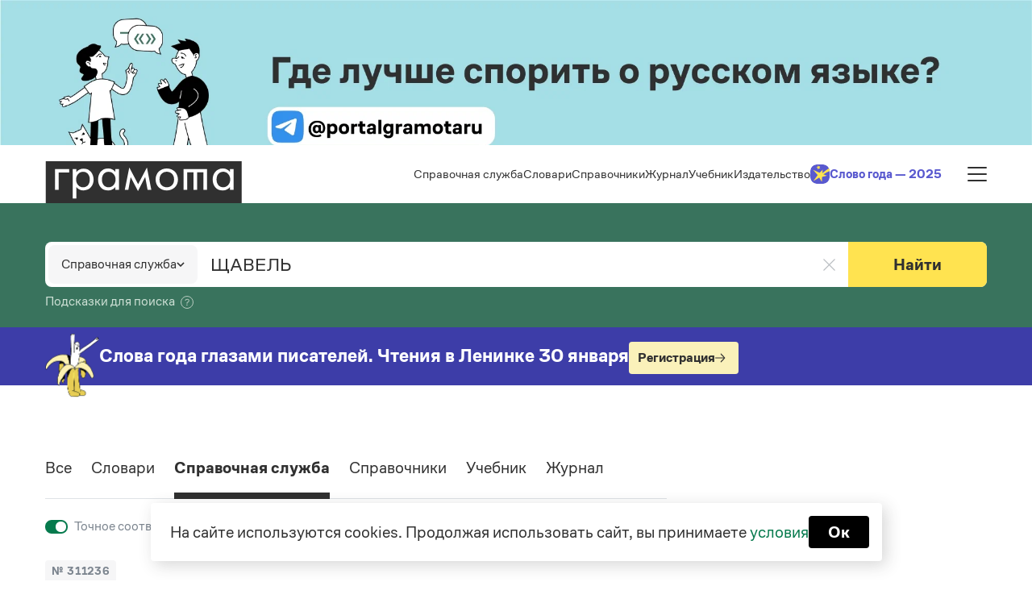

--- FILE ---
content_type: text/html; charset=UTF-8
request_url: https://gramota.ru/poisk?query=%D0%A9%D0%90%D0%92%D0%95%D0%9B%D0%AC&mode=spravka
body_size: 45194
content:
<!DOCTYPE html>
<html lang="ru">

<head>
        <meta charset="UTF-8">

        <meta name="viewport" content="width=device-width, initial-scale=1.0, interactive-widget=resizes-content">


        <!-- Обязательный (и достаточный) тег для браузеров -->
        <link type="image/x-icon" rel="shortcut icon" href="/favicon.ico">
        <meta name="application-name" content="Gramota.ru">

        <meta name="msapplication-config" content="/browserconfig.xml">
        <meta name="csrf-token" content="ZUO7FOgB8xNjZW2qfDi3F5LhnszYA4aRIAh0c8hV">

        

                <link rel="canonical" href="https://gramota.ru/poisk?query=ЩАВЕЛЬ&mode=spravka"/>
                <meta property="og:image" content="/img/layout/share-common-img.jpg">
        <meta property="og:title" content="«ЩАВЕЛЬ»">
        <meta property="og:description" content="Результаты поиска по Грамоте">
        <meta name="twitter:card" content="summary_large_image" />

        <title>Ответы справочной службы | Поиск по Грамоте Все ответы справочной службы по запросу «ЩАВЕЛЬ» | Поиск по Грамоте</title>
<meta name="description" content="Полная информация по запросу «ЩАВЕЛЬ» в поиске по вопросам и ответам справочной службы Грамота.ру">


        
        <link href="/css/bootstrap.css" rel="stylesheet">
        <link href="/css/slick.css" rel="stylesheet">

        <link href="/css/fonts.css?s=121" rel="stylesheet">
        <link href="/css/custom.css?s=7010sd" rel="stylesheet">

        <link href="/css/extra.css?id=c13360c9a730d03d6b92de9f3d2b53ac" rel="stylesheet">
        <link href="/css/article.css?id=c2306189bafc9e722eb3e91d46626211" rel="stylesheet">
        <link href="/css/feed.css?id=d3a3aac5ddee0cf60453834281e3dbf4" rel="stylesheet">

        <script type="text/javascript" src="/js/jquery-3.6.0.min.js"></script>
        <script type="text/javascript" src="/js/slick.js"></script>
        <script src="/js/libs/bootstrap.bundle.min.js" ></script>
        <script async src='https://yandex.ru/ads/system/header-bidding.js'></script>
         <script>
       var adfoxBiddersMap = {
        "sape": "3277859",
        "myTarget": "3277861",
        "videonow": "3456090"
        };

        var adUnits = [
        {
                "code": "adfox_top_desktop",
                "sizes": [
                [
                        970,
                        250
                ],
                [
                        1410,
                        250
                ]
                ],
                "bids": [
                {
                        "bidder": "sape",
                        "params": {
                        "placementId": "931538"
                        }
                },
                {
                        "bidder": "myTarget",
                        "params": {
                        "placementId": "1782903"
                        }
                },
                        {
                        "bidder": "videonow",
                        "params": {
                        "placementId": "13803145"
                        }
                }
                ]
        },
        {
    "code": "adfox_top_right_sidebar",
    "sizes": [
      [
        300,
        600
      ]
    ],
    "bids": [
      {
        "bidder": "sape",
        "params": {
          "placementId": "931536"
        }
      },
      {
        "bidder": "myTarget",
        "params": {
          "placementId": "1782905"
        }
      },
	  {
        "bidder": "videonow",
        "params": {
          "placementId": "13804771"
        }
      }
    ]
  },
        {
    "code": "adfox_top_desktop_1536",
    "sizes": [
      [728,90],
      [970,90],
	  [
        970,
        180
      ]
    ],
    "bids": [
      {
        "bidder": "sape",
        "params": {
          "placementId": "931541"
        }
      },
      {
        "bidder": "myTarget",
        "params": {
          "placementId": "1782907"
        }
      },
	  {
        "bidder": "videonow",
        "params": {
          "placementId": "13808675"
        }
      }
    ]
  },
  {
        "code": "adfox_top_mobile",
        "sizes": [
        [
                300,
                250
        ]
        ],
        "bids": [
        {
                "bidder": "sape",
                "params": {
                "placementId": "931532"
                }
        },
        {
                "bidder": "myTarget",
                "params": {
                "placementId": "1777946"
                }
        },
                {
                "bidder": "videonow",
                "params": {
                "placementId": "13798806"
                }
        }
        ]
        }
        ];

        var userTimeout = 500;

        window.YaHeaderBiddingSettings = {
        biddersMap: adfoxBiddersMap,
        adUnits: adUnits,
        timeout: userTimeout,
        };
        </script>
        <script>
                window.Ya || (window.Ya = {});
                window.yaContextCb = window.yaContextCb || [];
                window.Ya.adfoxCode || (window.Ya.adfoxCode = {});
                window.Ya.adfoxCode.hbCallbacks || (window.Ya.adfoxCode.hbCallbacks = []);
                </script>
                <script src="https://yandex.ru/ads/system/context.js" async>
                </script>
                         
</head>

<body  data-mode="production">
        <div class="adfox no-print">
    <div id="adfox_floorAd"></div>
</div>
<!--AdFox START-->
<!--yandex_gramota-yndx-->
<!--Площадка: gramota.ru / * / *-->
<!--Тип баннера: FloorAd-->

<script>
function floorAd_mobile_init() {
        window.yaContextCb.push(()=>{
                Ya.adfoxCode.create({
                    ownerId: 10871366,
                    containerId: 'adfox_floorAd',
                    type: 'floorAd',
                    platform: 'touch',
                    params: {
                        pp: 'h',
                        ps: 'hrip',
                        p2: 'jhvf'
                    }
                })

        })
}
function floorAd_desktop_init() {
        window.yaContextCb.push(()=>{
                Ya.adfoxCode.create({
                    ownerId: 10871366,
                    containerId: 'adfox_floorAd',
                    type: 'floorAd',
                    platform: 'desktop',
                    params: {
                        pp: 'i',
                        ps: 'hrip',
                        p2: 'jhvf'
                    }
                })
        })
}

function onScroll() {
		if (Ya.adfoxCode.getPlatform() === 'touch') {
			if(pageYOffset > 500) {
				floorAd_mobile_init();
				document.removeEventListener('scroll', onScroll);
			}
		}else{
			if(pageYOffset > 700) {
				floorAd_desktop_init();
				document.removeEventListener('scroll', onScroll);
			}
		}
	}
	document.addEventListener('scroll', onScroll);
</script>
        <!-- Yandex.Metrika counter -->
<script type="text/javascript" >
        (function(m,e,t,r,i,k,a){m[i]=m[i]||function(){(m[i].a=m[i].a||[]).push(arguments)};
                m[i].l=1*new Date();
                for (var j = 0; j < document.scripts.length; j++) {if (document.scripts[j].src === r) { return; }}
                k=e.createElement(t),a=e.getElementsByTagName(t)[0],k.async=1,k.src=r,a.parentNode.insertBefore(k,a)})
        (window, document, "script", "https://mc.yandex.ru/metrika/tag.js", "ym");

        ym(24673175, "init", {
                clickmap:true,
                trackLinks:true,
                accurateTrackBounce:true,
                webvisor:true
        });
</script>
<noscript><div><img src="https://mc.yandex.ru/watch/24673175" style="position:absolute; left:-9999px;" alt="" /></div></noscript>
<!-- /Yandex.Metrika counter -->
        <!-- Google Tag Manager -->





<!-- End Google Tag Manager -->

<!-- Google Tag Manager (noscript) -->


<!-- End Google Tag Manager (noscript) -->

        <div class="adfox adfox-desktop-gt1536 no-print" style="background:  #EDEDF1;">
    <!--AdFox START-->
<!--yandex_gramota-yndx-->
<!--Площадка: gramota.ru / * / *-->
<!--Тип баннера: 100%*250-->
<!--Расположение: верх страницы-->
<div id="adfox_top_desktop" style="max-width:100%; height:250px;"></div>
<script>
    window.yaContextCb.push(()=>{
        Ya.adfoxCode.createAdaptive({
            ownerId: 10871366,
            containerId: 'adfox_top_desktop',
            params: {
                pp: 'g',
                ps: 'hrip',
                p2: 'jhvh'
            }
        },
        ['desktop', 'tablet'],
                    {
                      tabletWidth: 1024,
                      phoneWidth: 500,
                      isAutoReloads: true
                    }
        )
    })
</script>
</div>
<div class="adfox adfox-desktop-lt1536 no-print" style="background:  #EDEDF1;">
    <!--AdFox START-->
<!--yandex_gramota-yndx-->
<!--Площадка: gramota.ru / * / *-->
<!--Тип баннера: 100%*180-->
<!--Расположение: верх страницы-->
<div id="adfox_top_desktop_1536" style="max-width:100%; height:180px;"></div>
<script>
    window.yaContextCb.push(()=>{
        Ya.adfoxCode.createAdaptive({
            ownerId: 10871366,
            containerId: 'adfox_top_desktop_1536',
            params: {
                pp: 'g',
                ps: 'hrip',
                p2: 'jhvl'
            }
        },
                 ['desktop', 'tablet'],
                             {
                               tabletWidth: 1024,
                               phoneWidth: 500,
                               isAutoReloads: true
                             }
                 )
    })
</script>
</div>
<div class="adfox adfox-mobile no-print" style="background-color: #EDEDF1;" >
    <!--AdFox START-->
<!--yandex_gramota-yndx-->
<!--Площадка: gramota.ru / * / *-->
<!--Тип баннера: 300*250-->
<!--Расположение: верх страницы-->
<div id="adfox_top_mobile" style="max-width:300px; height:250px; margin: 0 auto;"></div>
<script>
    window.yaContextCb.push(()=>{
        Ya.adfoxCode.createAdaptive({
            ownerId: 10871366,
            containerId: 'adfox_top_mobile',
            params: {
                pp: 'g',
                ps: 'hrip',
                p2: 'jhvj'
            }
        },
       ['phone'],
                           {
                             tabletWidth: 1024,
                             phoneWidth: 500,
                             isAutoReloads: true
                           }
       )
    })
</script>
</div>
        <!-- <div class="site-search-floating-panel">
        <form action="" autocomplete="off" onsubmit="return false">
        <div class="panel">
                <div class="logo">
                        <svg class="gramota-logo icon" width="244" height="52">
                                <use xlink:href="/images/sprite.svg#logo" fill="black"></use>
                        </svg>
                </div>

                <input type="text" value="" placeholder="Ищите в журнале, справочниках и тренажерах...">

                <div class="btn-search">
                        <svg class="icon" width="22" height="22">
                                <use xlink:href="/images/sprite.svg#search"></use>
                        </svg>
                </div>
                <div class="btn-close-me">
                        <svg data-v-11753e50="" width="18" height="18" class="icon"><use data-v-11753e50="" xlink:href="/images/sprite.svg#menu-close"></use></svg>
                </div>
        </div>
                
        </form>
        <div class="fade"></div>
</div>
 -->

        <div class="common-wrapper">
        <header class="header-wrapper">
                <div class="header">
                        <div class="header__wrapper">
                                <a href="/" class="header__logo">
                                        <svg width="245" height="52" viewBox="0 0 245 52" fill="none"
                                                xmlns="http://www.w3.org/2000/svg">
                                                <path d="M47.1356 13.0498C42.3039 13.0498 38.5352 17.3344 38.5352 22.6902C38.5352 28.0461 42.2556 32.3794 47.1356 32.3794C52.7887 32.3794 55.5911 27.9487 55.5911 22.6902C55.5911 17.4805 52.7887 13.0498 47.1356 13.0498Z"
                                                        fill="#303030" />
                                                <path d="M79.1234 13.0498C73.4704 13.0498 70.668 17.4805 70.668 22.6902C70.668 27.9 73.4704 32.3794 79.1234 32.3794C83.9551 32.3794 87.7239 28.0461 87.7239 22.6902C87.7239 17.3344 84.0035 13.0498 79.1234 13.0498Z"
                                                        fill="#303030" />
                                                <path d="M151.494 13C146.71 13 142.41 16.2135 142.41 22.6404C142.41 28.97 146.662 32.3296 151.494 32.3296C156.325 32.3296 160.577 29.0674 160.577 22.6404C160.577 16.2135 156.229 13 151.494 13Z"
                                                        fill="#303030" />
                                                <path d="M221.893 13C216.24 13 213.438 17.4307 213.438 22.6404C213.438 27.8502 216.24 32.3296 221.893 32.3296C226.725 32.3296 230.493 27.9963 230.493 22.6404C230.445 17.2846 226.725 13 221.893 13Z"
                                                        fill="#303030" />
                                                <path d="M0.75 52H244.75V0L0.75 0V52ZM29.8851 13.8764H16.8396V35.6404H12.2978V9.73783H29.9335V13.8764H29.8851ZM47.8591 36.3221C43.7038 36.3221 40.8048 34.5206 38.8721 32.0375V46.2547H34.3303V9.73783H38.8721V13.3408C40.8531 10.8577 43.7038 9.10487 47.8591 9.10487C56.073 9.10487 60.3732 15.5318 60.3732 22.7378C60.4215 29.8464 56.073 36.3221 47.8591 36.3221ZM91.9725 35.6404H87.4307V32.0375C85.4497 34.5206 82.599 36.3221 78.4437 36.3221C70.2298 36.3221 65.9296 29.8464 65.9296 22.6404C65.9296 15.4831 70.2782 9.00749 78.4437 9.00749C82.599 9.00749 85.498 10.7603 87.4307 13.2434V9.73783H91.9725V35.6404ZM127.582 35.5918L124.586 19.4757L115.6 37.1498L106.516 19.7678L103.617 35.5918H99.22L104.776 7.59551L115.793 28.3858L126.761 7.59551L132.221 35.5918H127.582ZM151.499 36.3221C143.575 36.3221 137.584 30.5768 137.584 22.6891C137.584 14.8015 143.527 9.00749 151.499 9.00749C159.423 9.00749 165.414 14.8015 165.414 22.6891C165.414 30.5281 159.423 36.3221 151.499 36.3221ZM201.652 35.5918H197.11V13.7303H189.283V35.5918H184.741V13.7303H176.914V35.5918H172.372V9.68914H201.604V35.5918H201.652ZM234.701 35.5918H230.159V31.9888C228.178 34.4719 225.327 36.2734 221.172 36.2734C212.958 36.2734 208.658 29.7978 208.658 22.6404C208.658 15.4831 213.007 8.9588 221.172 8.9588C225.327 8.9588 228.226 10.7603 230.159 13.2434V9.64045H234.701V35.5918Z"
                                                        fill="#303030" />
                                        </svg>
                                </a>
                                <noindex>
                                        <div class="header__menu-group">

                                                <div class="header__menu">
                                                        <ul class="header__menu-list">
                                                                <li class="list-menu">
                                                                        <a href="/spravka"
                                                                                class="disabled-link">Справочная
                                                                                служба</a>
                                                                        <div class="sub-menu">
                                                                                <div style="min-height: 0;">
                                                                                        <div class="header__dropdown">
                                                                                                <div class="sub-list">
                                                                                                        <div
                                                                                                                class="sub-list__block">
                                                                                                                <a
                                                                                                                        href="/spravka/zadat-vopros">Задать
                                                                                                                        вопрос
                                                                                                                        справочной
                                                                                                                        службе</a>
                                                                                                                <a
                                                                                                                        href="/spravka/goryachie-voprosy">Горячие
                                                                                                                        вопросы</a>
                                                                                                        </div>
                                                                                                </div>
                                                                                                <a href="/spravka"
                                                                                                        class="all-link">Все
                                                                                                        вопросы <svg
                                                                                                                width="20"
                                                                                                                height="20"
                                                                                                                viewBox="0 0 20 20"
                                                                                                                fill="none"
                                                                                                                xmlns="http://www.w3.org/2000/svg">
                                                                                                                <path fill-rule="evenodd"
                                                                                                                        clip-rule="evenodd"
                                                                                                                        d="M10.8528 16.5953C10.5499 16.3127 10.5334 15.8381 10.816 15.5352L15.2746 10.7562L3 10.7562C2.58579 10.7562 2.25 10.4204 2.25 10.0062C2.25 9.59201 2.58579 9.25622 3 9.25622L15.2746 9.25622L10.816 4.4772C10.5334 4.17433 10.5499 3.69974 10.8528 3.41718C11.1557 3.13461 11.6302 3.15108 11.9128 3.45395L17.5484 9.4946C17.8172 9.78272 17.8172 10.2297 17.5484 10.5178L11.9128 16.5585C11.6302 16.8614 11.1557 16.8778 10.8528 16.5953Z"
                                                                                                                        fill="#303030" />
                                                                                                        </svg>
                                                                                                </a>

                                                                                        </div>
                                                                                </div>
                                                                        </div>

                                                                </li>
                                                                <li class="list-menu">
                                                                        <a href="/biblioteka/slovari"
                                                                                class="disabled-link">Словари</a>
                                                                        <div class="sub-menu">
                                                                                <div style="min-height: 0;">
                                                                                        <div class="header__dropdown">
                                                                                                <div class="sub-list">
                                                                                                        <div
                                                                                                                class="sub-list__block">
                                                                                                                <a
                                                                                                                        href="/biblioteka/slovari/bolshoj-tolkovyj-slovar">
                                                                                                                        Большой
                                                                                                                        толковый
                                                                                                                        словарь
                                                                                                                        русского
                                                                                                                        языка
                                                                                                                        <span
                                                                                                                                class="author">С.
                                                                                                                                А.
                                                                                                                                Кузнецов
                                                                                                                                (общ.
                                                                                                                                ред.)</span>
                                                                                                                </a>

                                                                                                                <a
                                                                                                                        href="/biblioteka/slovari/russkij-orfograficheskij-slovar">Русский
                                                                                                                        орфографический
                                                                                                                        словарь
                                                                                                                        <span
                                                                                                                                class="author">Под
                                                                                                                                ред.
                                                                                                                                В.
                                                                                                                                В.
                                                                                                                                Лопатина
                                                                                                                                и
                                                                                                                                О.
                                                                                                                                Е.
                                                                                                                                Ивановой</span>
                                                                                                                </a>
                                                                                                                <a
                                                                                                                        href="/biblioteka/slovari/russkoe-slovesnoe-udarenie">Русское
                                                                                                                        словесное
                                                                                                                        ударение
                                                                                                                        <span
                                                                                                                                class="author">М.
                                                                                                                                В.
                                                                                                                                Зарва</span>
                                                                                                                </a>
                                                                                                                <a
                                                                                                                        href="/biblioteka/slovari/slovar-sobstvennyh-imyon">Словарь
                                                                                                                        собственных
                                                                                                                        имён
                                                                                                                        русского
                                                                                                                        языка
                                                                                                                        <span
                                                                                                                                class="author">Ф.
                                                                                                                                Л.
                                                                                                                                Агеенко</span>
                                                                                                                </a>
                                                                                                        </div>
                                                                                                </div>
 <div class="sub-list">
                                                                                                        <div
                                                                                                                class="sub-list__block pt-3">
                                                                                                                <a
                                                                                                                        href="/biblioteka/slovari/slovari-russkogo-yazyka-kak-gosudarstvennogo">
                                                                                                                        Словари русского языка как государственного
                                                                                                                        
                                                                                                                </a>
</div>
</div>
                                                                                                <a class="all-link"
                                                                                                        href="/biblioteka/slovari">Все
                                                                                                        словари <svg
                                                                                                                width="20"
                                                                                                                height="20"
                                                                                                                viewBox="0 0 20 20"
                                                                                                                fill="none"
                                                                                                                xmlns="http://www.w3.org/2000/svg">
                                                                                                                <path fill-rule="evenodd"
                                                                                                                        clip-rule="evenodd"
                                                                                                                        d="M10.8528 16.5953C10.5499 16.3127 10.5334 15.8381 10.816 15.5352L15.2746 10.7562L3 10.7562C2.58579 10.7562 2.25 10.4204 2.25 10.0062C2.25 9.59201 2.58579 9.25622 3 9.25622L15.2746 9.25622L10.816 4.4772C10.5334 4.17433 10.5499 3.69974 10.8528 3.41718C11.1557 3.13461 11.6302 3.15108 11.9128 3.45395L17.5484 9.4946C17.8172 9.78272 17.8172 10.2297 17.5484 10.5178L11.9128 16.5585C11.6302 16.8614 11.1557 16.8778 10.8528 16.5953Z"
                                                                                                                        fill="#303030" />
                                                                                                        </svg>
                                                                                                </a>
                                                                                        </div>
                                                                                </div>
                                                                        </div>
                                                                </li>
                                                                <li class="list-menu">
                                                                        <a href="/biblioteka/spravochniki"
                                                                                class="disabled-link">Справочники</a>
                                                                        <div class="sub-menu">
                                                                                <div style="min-height: 0;">
                                                                                        <div class="header__dropdown">
                                                                                                <div class="sub-list">
                                                                                                        <div
                                                                                                                class="sub-list__block">
                                                                                                                <a
                                                                                                                        href="/biblioteka/spravochniki/pravila-russkoy-orfografii-i-punktuatsii">Правила
                                                                                                                        русской
                                                                                                                        орфографии
                                                                                                                        и
                                                                                                                        пунктуации
                                                                                                                        <span
                                                                                                                                class="author">В.
                                                                                                                                В.
                                                                                                                                Лопатин
                                                                                                                                (ред.)</span>
                                                                                                                </a>
                                                                                                                <a
                                                                                                                        href="/biblioteka/spravochniki/russkij-yazyk-kratkij-teoreticheskij-kurs-dlya-shkolnikov">Русский
                                                                                                                        язык.
                                                                                                                        Краткий
                                                                                                                        теоретический
                                                                                                                        курс
                                                                                                                        для
                                                                                                                        школьников
                                                                                                                        <span
                                                                                                                                class="author">Е.
                                                                                                                                И.
                                                                                                                                Литневская</span>
                                                                                                                </a>
                                                                                                                 <a
                                                                                                                        href="/biblioteka/spravochniki/pismovnik">Письмовник
                                                                                                                        <span
                                                                                                                                class="author">Редакция
                                                                                                                                портала
                                                                                                                                «Грамота.ру»</span>
                                                                                                                </a>
                                                                                                                <a
                                                                                                                        href="/biblioteka/spravochniki/spravochnik-po-punktuatsii">Справочник
                                                                                                                        по
                                                                                                                        пунктуации
                                                                                                                        <span
                                                                                                                                class="author">В.
                                                                                                                                М.
                                                                                                                                Пахомов,
                                                                                                                                В.
                                                                                                                                В.
                                                                                                                                Свинцов,
                                                                                                                                И.
                                                                                                                                В.
                                                                                                                                Филатова</span>
                                                                                                                </a>
                                                                                                                <a
                                                                                                                        href="/biblioteka/spravochniki/spravochnik-po-frazeologii">Справочник
                                                                                                                        по
                                                                                                                        фразеологии
                                                                                                                        <span
                                                                                                                                class="author">Редакция
                                                                                                                                портала
                                                                                                                                «Грамота.ру»</span>
                                                                                                                </a>
                                                                                                               
                                                                                                                <a
                                                                                                                        href="/biblioteka/spravochniki/pravila-russkoj-orfografii-i-punktuacii">Правила
                                                                                                                        русской
                                                                                                                        орфографии
                                                                                                                        и
                                                                                                                        пунктуации&nbsp;(1956)
                                                                                                                        <span
                                                                                                                                class="author">С.
                                                                                                                                Г.
                                                                                                                                Бархударов,
                                                                                                                                К.
                                                                                                                                И.
                                                                                                                                Былинский,
                                                                                                                                В.
                                                                                                                                В.
                                                                                                                                Виноградов
                                                                                                                                и
                                                                                                                                др.</span>
                                                                                                                </a>
                                                                                                                <a
                                                                                                                        href="/biblioteka/spravochniki/ofitsialno-o-russkom-yazyke">Официальные
                                                                                                                        документы
                                                                                                                        <span
                                                                                                                                class="author">Редакция
                                                                                                                                портала
                                                                                                                                «Грамота.ру»</span>
                                                                                                                </a>

                                                                                                        </div>
                                                                                                </div>
                                                                                                <a class="all-link"
                                                                                                        href="/biblioteka/spravochniki">Все
                                                                                                        справочники <svg
                                                                                                                width="20"
                                                                                                                height="20"
                                                                                                                viewBox="0 0 20 20"
                                                                                                                fill="none"
                                                                                                                xmlns="http://www.w3.org/2000/svg">
                                                                                                                <path fill-rule="evenodd"
                                                                                                                        clip-rule="evenodd"
                                                                                                                        d="M10.8528 16.5953C10.5499 16.3127 10.5334 15.8381 10.816 15.5352L15.2746 10.7562L3 10.7562C2.58579 10.7562 2.25 10.4204 2.25 10.0062C2.25 9.59201 2.58579 9.25622 3 9.25622L15.2746 9.25622L10.816 4.4772C10.5334 4.17433 10.5499 3.69974 10.8528 3.41718C11.1557 3.13461 11.6302 3.15108 11.9128 3.45395L17.5484 9.4946C17.8172 9.78272 17.8172 10.2297 17.5484 10.5178L11.9128 16.5585C11.6302 16.8614 11.1557 16.8778 10.8528 16.5953Z"
                                                                                                                        fill="#303030" />
                                                                                                        </svg>
                                                                                                </a>

                                                                                        </div>
                                                                                </div>
                                                                        </div>
                                                                </li>
                                                                <li class="list-menu">
                                                                        <a href="/journal"
                                                                                class="disabled-link">Журнал</a>
                                                                        <div class="sub-menu">
                                                                                <div style="min-height: 0;">
                                                                                        <div class="header__dropdown">
                                                                                                 <div  class="sub-list">
                                                                                                <div
                                                                                                        class="sub-list__block">
                                                                                                        <a
                                                                                                                href="/journal/novosti-i-sobytiya">Новости
                                                                                                                и
                                                                                                                события</a>
                                                                                                        <a
                                                                                                                href="/journal/stati">Статьи</a>
                                                                                                        <a
                                                                                                                href="/journal/monologi">Монологи</a>
                                                                                                        <a
                                                                                                                href="/journal/intervyu">Интервью</a>
                                                                                                        <a
                                                                                                                href="/journal/lekcii-i-podkasty">Лекции
                                                                                                                и
                                                                                                                подкасты</a>
                                                                                                        <a
                                                                                                                href="/journal/rekomenduem">Рекомендуем</a>
                                                                                                                
                                                                                                </div>
                                                                                                </div>
                                                                                                <a class="all-link"
                                                                                                        href="/journal">Весь журнал <svg
                                                                                                                width="20"
                                                                                                                height="20"
                                                                                                                viewBox="0 0 20 20"
                                                                                                                fill="none"
                                                                                                                xmlns="http://www.w3.org/2000/svg">
                                                                                                                <path fill-rule="evenodd"
                                                                                                                        clip-rule="evenodd"
                                                                                                                        d="M10.8528 16.5953C10.5499 16.3127 10.5334 15.8381 10.816 15.5352L15.2746 10.7562L3 10.7562C2.58579 10.7562 2.25 10.4204 2.25 10.0062C2.25 9.59201 2.58579 9.25622 3 9.25622L15.2746 9.25622L10.816 4.4772C10.5334 4.17433 10.5499 3.69974 10.8528 3.41718C11.1557 3.13461 11.6302 3.15108 11.9128 3.45395L17.5484 9.4946C17.8172 9.78272 17.8172 10.2297 17.5484 10.5178L11.9128 16.5585C11.6302 16.8614 11.1557 16.8778 10.8528 16.5953Z"
                                                                                                                        fill="#303030" />
                                                                                                        </svg>
                                                                                                </a>

                                                                                        </div>
                                                                                </div>
                                                                        </div>
                                                                </li>
                                                                <li class="list-menu">
                                                                        <a href="/uchebnik"
                                                                                class="disabled-link">Учебник</a>
                                                                        <div class="sub-menu">
                                                                                <div style="min-height: 0;">
                                                                                        <div class="header__dropdown">
                                                                                                <div class="sub-list">
                                                                                                <div class="sub-list__block">
                                                                                                        <a
                                                                                                                href="/uchebnik">Правила
                                                                                                                от азов
                                                                                                                до
                                                                                                                тонкостей</a>
                                                                                                        <a
                                                                                                                href="/uchebnik/uprazhneniya">Интерактивные
                                                                                                                упражнения</a>
                                                                                                        <a
                                                                                                                href="/uchebnik/skorogovorki">Скороговорки</a>
                                                                                                </div>
                                                                                                </div>
                                                                                                <a class="all-link"
                                                                                                        href="/uchebnik">Все правила и упражнения <svg
                                                                                                                width="20"
                                                                                                                height="20"
                                                                                                                viewBox="0 0 20 20"
                                                                                                                fill="none"
                                                                                                                xmlns="http://www.w3.org/2000/svg">
                                                                                                                <path fill-rule="evenodd"
                                                                                                                        clip-rule="evenodd"
                                                                                                                        d="M10.8528 16.5953C10.5499 16.3127 10.5334 15.8381 10.816 15.5352L15.2746 10.7562L3 10.7562C2.58579 10.7562 2.25 10.4204 2.25 10.0062C2.25 9.59201 2.58579 9.25622 3 9.25622L15.2746 9.25622L10.816 4.4772C10.5334 4.17433 10.5499 3.69974 10.8528 3.41718C11.1557 3.13461 11.6302 3.15108 11.9128 3.45395L17.5484 9.4946C17.8172 9.78272 17.8172 10.2297 17.5484 10.5178L11.9128 16.5585C11.6302 16.8614 11.1557 16.8778 10.8528 16.5953Z"
                                                                                                                        fill="#303030" />
                                                                                                        </svg>
                                                                                                </a>
                                                                                        </div>
                                                                                </div>
                                                                        </div>
                                                                </li>
                                                                <li class="list-menu">
                                                                        <a href="/izdatelstvo"
                                                                                class="disabled-link">Издательство</a>
                                                                        <div class="sub-menu">
                                                                                <div style="min-height: 0;">
                                                                                        <div class="header__dropdown">
                                                                                                <div class="sub-list">
                                                                                                        <div
                                                                                                                class="sub-list__block">
                                                                                                                <a
                                                                                                                        href="/izdatelstvo/catalog/slovari-i-spravochniki">Словари</a>
                                                                                                                <a
                                                                                                                        href="/izdatelstvo/catalog/non-fiction">Научпоп</a>
                                                                                                                <a
                                                                                                                        href="/izdatelstvo/catalog/uchebniki">Учебники
                                                                                                                        и
                                                                                                                        справочники</a>
                                                                                                        </div>
                                                                                                </div>
                                                                                                <a class="all-link"
                                                                                                        href="/izdatelstvo/catalog">Все
                                                                                                        книги <svg
                                                                                                                width="20"
                                                                                                                height="20"
                                                                                                                viewBox="0 0 20 20"
                                                                                                                fill="none"
                                                                                                                xmlns="http://www.w3.org/2000/svg">
                                                                                                                <path fill-rule="evenodd"
                                                                                                                        clip-rule="evenodd"
                                                                                                                        d="M10.8528 16.5953C10.5499 16.3127 10.5334 15.8381 10.816 15.5352L15.2746 10.7562L3 10.7562C2.58579 10.7562 2.25 10.4204 2.25 10.0062C2.25 9.59201 2.58579 9.25622 3 9.25622L15.2746 9.25622L10.816 4.4772C10.5334 4.17433 10.5499 3.69974 10.8528 3.41718C11.1557 3.13461 11.6302 3.15108 11.9128 3.45395L17.5484 9.4946C17.8172 9.78272 17.8172 10.2297 17.5484 10.5178L11.9128 16.5585C11.6302 16.8614 11.1557 16.8778 10.8528 16.5953Z"
                                                                                                                        fill="#303030" />
                                                                                                        </svg>
                                                                                                </a>

                                                                                        </div>
                                                                                </div>
                                                                        </div>
                                                                </li>
                                                                <li class="list-menu">
                                                                        <a href="https://slovogoda.gramota.ru" target="_blank" class="word-of-year-link">
                                                                                <svg width="24" height="24" viewBox="0 0 24 24" fill="none" xmlns="http://www.w3.org/2000/svg" class="word-of-year-icon">
                                                                                        <g clip-path="url(#clip0_23830_15765)">
                                                                                        <rect width="24" height="24" rx="8" fill="#5959CF"/>
                                                                                        <path d="M14.3323 21.5781L14.6749 15.3963L20.6997 13.9703L14.9263 11.7342L15.4104 6.55212L11.5212 10.3634L3.47266 6.6291L9.16522 13.1783L3.8141 20.5943L11.1143 16.2888L14.3323 21.5781Z" fill="#FFE350"/>
                                                                                        <path d="M7.52934 3.73446L9.2014 2.99262L9.35041 1.16946L10.5726 2.53044L12.3526 2.10877L11.4359 3.69175L12.387 5.25431L10.5982 4.87165L9.40606 6.25904L9.21722 4.43957L7.52934 3.73446Z" fill="#FFE350"/>
                                                                                        <path d="M65.4926 1.50269C55.3412 1.30759 25.6504 3.13487 13.7307 14.4238C13.6663 14.5022 13.59 14.5766 13.5 14.6456C13.5761 14.5713 13.653 14.4973 13.7307 14.4238C14.4453 13.5531 13.6865 12.1842 13.6865 12.1842C13.6865 12.1842 26.6575 -2.18186 53.6142 -5.09098L48.848 -0.995985C48.848 -0.995985 52.1038 -1.49202 56.5158 -0.910242C60.9278 -0.328463 65.4926 1.50269 65.4926 1.50269Z" fill="#FFE350"/>
                                                                                        </g>
                                                                                        <defs>
                                                                                        <clipPath id="clip0_23830_15765">
                                                                                        <rect width="24" height="24" rx="8" fill="white"/>
                                                                                        </clipPath>
                                                                                        </defs>
                                                                                </svg>
                                                                                Слово года — 2025
                                                                        </a>
                                                                </li>
                                                        </ul>
                                                </div>
                                                <button type="button" class="header__menu-button">
                                                        <span></span>
                                                        <span></span>
                                                        <span></span>
                                                </button>
                                                <div class="header__search-button">
                                                        <svg width="25" height="22" viewBox="0 0 25 22" fill="none"
                                                                xmlns="http://www.w3.org/2000/svg">
                                                                <circle cx="8.5" cy="9.5" r="7.5" stroke="#303030"
                                                                        stroke-width="2" />
                                                                <line x1="16.4039" y1="16.8293" x2="18.8293"
                                                                        y2="18.7289" stroke="#303030" stroke-width="2"
                                                                        stroke-linecap="round"
                                                                        stroke-linejoin="round" />
                                                        </svg>
                                                </div>
                                        </div>
                                </noindex>
                        </div>
                </div>
                <div class="header__menu-dropdown">
                        <div style="min-height: 0" class="header">
                                <div class="menu-dropdown">
                                        <div class="menu-dropdown__search">
                                                <span class="menu-dropdown__input">Искать на Грамоте</span>
                                                <span class="menu-dropdown__button">
                                                        <svg width="23" height="22" viewBox="0 0 23 22" fill="none"
                                                                xmlns="http://www.w3.org/2000/svg">
                                                                <path d="M18.9387 9.5C18.9387 13.6393 15.5721 17 11.4127 17C7.25334 17 3.88672 13.6393 3.88672 9.5C3.88672 5.36074 7.25334 2 11.4127 2C15.5721 2 18.9387 5.36074 18.9387 9.5Z"
                                                                        stroke="#303030" stroke-width="2" />
                                                                <line x1="1" y1="-1" x2="4.09043" y2="-1"
                                                                        transform="matrix(0.788191 0.615431 -0.617765 0.786363 17.9336 17)"
                                                                        stroke="#303030" stroke-width="2"
                                                                        stroke-linecap="round"
                                                                        stroke-linejoin="round" />
                                                        </svg>
                                                </span>

                                        </div>
                                        <div class="menu-dropdown__wrapper">
                                                
                                                <div class="menu-dropdown__helpdesk menu-dropdown__el">
                                                        <div class="menu-dropdown__word-of-year">
                                                        <a href="https://slovogoda.gramota.ru" target="_blank" class="word-of-year-link">
                                                                <svg width="24" height="24" viewBox="0 0 24 24" fill="none" xmlns="http://www.w3.org/2000/svg" class="word-of-year-icon">
                                                                        <g clip-path="url(#clip0_23830_15765)">
                                                                        <rect width="24" height="24" rx="8" fill="#5959CF"/>
                                                                        <path d="M14.3323 21.5781L14.6749 15.3963L20.6997 13.9703L14.9263 11.7342L15.4104 6.55212L11.5212 10.3634L3.47266 6.6291L9.16522 13.1783L3.8141 20.5943L11.1143 16.2888L14.3323 21.5781Z" fill="#FFE350"/>
                                                                        <path d="M7.52934 3.73446L9.2014 2.99262L9.35041 1.16946L10.5726 2.53044L12.3526 2.10877L11.4359 3.69175L12.387 5.25431L10.5982 4.87165L9.40606 6.25904L9.21722 4.43957L7.52934 3.73446Z" fill="#FFE350"/>
                                                                        <path d="M65.4926 1.50269C55.3412 1.30759 25.6504 3.13487 13.7307 14.4238C13.6663 14.5022 13.59 14.5766 13.5 14.6456C13.5761 14.5713 13.653 14.4973 13.7307 14.4238C14.4453 13.5531 13.6865 12.1842 13.6865 12.1842C13.6865 12.1842 26.6575 -2.18186 53.6142 -5.09098L48.848 -0.995985C48.848 -0.995985 52.1038 -1.49202 56.5158 -0.910242C60.9278 -0.328463 65.4926 1.50269 65.4926 1.50269Z" fill="#FFE350"/>
                                                                        </g>
                                                                        <defs>
                                                                        <clipPath id="clip0_23830_15765">
                                                                        <rect width="24" height="24" rx="8" fill="white"/>
                                                                        </clipPath>
                                                                        </defs>
                                                                </svg>
                                                                Слово года — 2025
                                                        </a>
                                                </div>
                                                        <div class="menu-dropdown__title">
                                                                <div class="menu-dropdown__icon">
                                                                        <svg width="32" height="32" viewBox="0 0 32 32"
                                                                                fill="none"
                                                                                xmlns="http://www.w3.org/2000/svg">
                                                                                <rect width="32" height="32"
                                                                                        fill="white" />
                                                                                <path fill-rule="evenodd"
                                                                                        clip-rule="evenodd"
                                                                                        d="M25.8001 8.44268C25.8001 8.44268 28.0941 8.15561 29.5278 8.02344C28.0941 13.6038 24.3664 28.515 24.3664 28.515C16.9111 28.515 2 28.515 2 28.515V26.3227L13.7569 24.2133C18.3448 27.941 23.7757 21.4191 21.499 17.0447C21.5592 16.3864 22.0721 16.4712 22.0721 16.4712L25.8001 8.44268Z"
                                                                                        fill="#303030" />
                                                                                <path d="M25.5137 5.78037L26.5598 8.95394H28.6009L30.0008 5"
                                                                                        stroke="#303030"
                                                                                        stroke-width="1.4" />
                                                                                <path fill-rule="evenodd"
                                                                                        clip-rule="evenodd"
                                                                                        d="M18.8631 27.6424C22.845 25.8305 24.0435 20.9858 23.1499 16.9596C22.231 12.8189 18.999 8.90953 13.4706 8.91016C11.4879 8.91038 8.91452 9.46087 6.8022 11.0179C4.63219 12.6174 3.04492 15.2143 3.04492 19.0486C3.04492 21.7352 3.88797 23.8228 5.28386 25.2473C6.67037 26.6623 8.50585 27.3231 10.3066 27.3375C13.8776 27.366 17.5882 24.8017 17.5882 20.1962C17.5882 17.2766 15.4588 15.4121 13.0944 15.2421C11.6247 15.1364 10.1478 15.6737 9.02382 16.8408L10.6457 18.7723C11.321 17.951 12.1919 17.6837 12.9152 17.7357C14.0634 17.8182 15.0882 18.6777 15.0882 20.1962C15.0882 23.1594 12.7772 24.8571 10.3265 24.8375C9.11645 24.8279 7.94111 24.3871 7.0695 23.4976C6.20729 22.6177 5.54492 21.1979 5.54492 19.0486C5.54492 16.0017 6.76029 14.1546 8.28555 13.0303C9.8685 11.8635 11.883 11.4103 13.4709 11.4102C17.5442 11.4097 19.9775 14.2038 20.7093 17.5013C21.4666 20.9132 20.3015 24.2412 17.8277 25.3668L18.8631 27.6424Z"
                                                                                        fill="#303030" />
                                                                        </svg>
                                                                </div>
                                                                <a class="title-2" href="/spravka">Справочная служба</a>
                                                                <div class="menu-dropdown__arrow">
                                                                        <svg width="16" height="14" viewBox="0 0 16 14"
                                                                                fill="none"
                                                                                xmlns="http://www.w3.org/2000/svg">
                                                                                <path fill-rule="evenodd"
                                                                                        clip-rule="evenodd"
                                                                                        d="M8.60278 13.5892C8.29991 13.3066 8.28345 12.832 8.56601 12.5291L13.0246 7.75012L0.750001 7.75012C0.335788 7.75012 1.50737e-06 7.41433 1.54334e-06 7.00012C1.57931e-06 6.5859 0.335788 6.25012 0.750002 6.25012L13.0246 6.25012L8.56601 1.4711C8.28345 1.16822 8.29991 0.693635 8.60278 0.411072C8.90565 0.12851 9.38024 0.144973 9.66281 0.447845L15.2984 6.48849C15.5672 6.77662 15.5672 7.22362 15.2984 7.51174L9.6628 13.5524C9.38024 13.8553 8.90565 13.8717 8.60278 13.5892Z"
                                                                                        fill="#303030" />
                                                                        </svg>
                                                                </div>
                                                        </div>
                                                        <div class="menu-dropdown__content">
                                                                <ul>
                                                                        <li><a href="/spravka/zadat-vopros">Задать
                                                                                        вопрос справочной службе</a>
                                                                        </li>
                                                                        <li><a href="/spravka/goryachie-voprosy">Горячие
                                                                                        вопросы</a></li>
                                                                        <li><a href="/spravka">Все вопросы</a></li>
                                                                </ul>
                                                        </div>
                                                </div>
                                                <div class="menu-dropdown__dict menu-dropdown__el">
                                                        <div class="menu-dropdown__title">
                                                                <div class="menu-dropdown__icon">
                                                                        <svg width="32" height="32" viewBox="0 0 32 32"
                                                                                fill="none"
                                                                                xmlns="http://www.w3.org/2000/svg">
                                                                                <rect width="32" height="32"
                                                                                        fill="white" />
                                                                                <path d="M4 5L4.62132 5.62132C5.18393 6.18393 5.94699 6.5 6.74264 6.5H27V30H7C5.34315 30 4 28.6569 4 27V5Z"
                                                                                        fill="white" />
                                                                                <path d="M4 5L4.70711 4.29289C4.42111 4.0069 3.99099 3.92134 3.61732 4.07612C3.24364 4.2309 3 4.59554 3 5H4ZM27 6.5H28V5.5H27V6.5ZM27 30V31H28V30H27ZM26 6.5V30H28V6.5H26ZM27 29H7V31H27V29ZM5 27V5H3V27H5ZM3.29289 5.70711L3.91421 6.32843L5.32843 4.91421L4.70711 4.29289L3.29289 5.70711ZM6.74264 7.5H27V5.5H6.74264V7.5ZM3.91421 6.32843C4.66436 7.07857 5.68177 7.5 6.74264 7.5V5.5C6.21221 5.5 5.7035 5.28929 5.32843 4.91421L3.91421 6.32843ZM7 29C5.89543 29 5 28.1046 5 27H3C3 29.2091 4.79086 31 7 31V29Z"
                                                                                        fill="#303030" />
                                                                                <path d="M8.91136 24.5586L13.7509 11.7063H17.0836L21.9409 24.5586H18.6436L17.8636 22.2718H12.9L12.1377 24.5586H8.91136ZM15.3995 14.915L13.7332 19.8077H17.0482L15.3995 14.915Z"
                                                                                        fill="#303030" />
                                                                                <path d="M28 2H7C5.34315 2 4 3.34315 4 5V5.5"
                                                                                        stroke="#303030"
                                                                                        stroke-width="2" />
                                                                        </svg>
                                                                </div>
                                                                <a class="title-2"
                                                                        href="/biblioteka/slovari">Словари</a>
                                                                <div class="menu-dropdown__arrow">
                                                                        <svg width="16" height="14" viewBox="0 0 16 14"
                                                                                fill="none"
                                                                                xmlns="http://www.w3.org/2000/svg">
                                                                                <path fill-rule="evenodd"
                                                                                        clip-rule="evenodd"
                                                                                        d="M8.60278 13.5892C8.29991 13.3066 8.28345 12.832 8.56601 12.5291L13.0246 7.75012L0.750001 7.75012C0.335788 7.75012 1.50737e-06 7.41433 1.54334e-06 7.00012C1.57931e-06 6.5859 0.335788 6.25012 0.750002 6.25012L13.0246 6.25012L8.56601 1.4711C8.28345 1.16822 8.29991 0.693635 8.60278 0.411072C8.90565 0.12851 9.38024 0.144973 9.66281 0.447845L15.2984 6.48849C15.5672 6.77662 15.5672 7.22362 15.2984 7.51174L9.6628 13.5524C9.38024 13.8553 8.90565 13.8717 8.60278 13.5892Z"
                                                                                        fill="#303030" />
                                                                        </svg>
                                                                </div>
                                                        </div>
                                                        <div class="menu-dropdown__content">
                                                                <ul>
                                                                <li><a href='/biblioteka/slovari/bolshoj-orfoepicheskij-slovar-russkogo-yazyka'>Большой орфоэпический словарь русского языка</a></li>
<li><a href='/biblioteka/slovari/bolshoj-tolkovyj-slovar-russkikh-glagolov'>Большой толковый словарь русских глаголов</a></li>
<li><a href='/biblioteka/slovari/bolshoj-tolkovyj-slovar-russkikh-sushhestvitelnykh'>Большой толковый словарь русских существительных</a></li>
<li><a href='/biblioteka/slovari/bolshoj-tolkovyj-slovar'>Большой толковый словарь русского языка</a></li>
<li><a href='/biblioteka/slovari/bolshoj-universalnyj-slovar-russkogo-yazyka'>Большой универсальный словарь русского языка</a></li>
<li><a href='/biblioteka/slovari/lexicon-gramoty'>Лексикон Грамоты</a></li>
<li><a href='/biblioteka/slovari/russkij-orfograficheskij-slovar'>Русский орфографический словарь</a></li>
<li><a href='/biblioteka/slovari/russkoe-slovesnoe-udarenie'>Русское словесное ударение</a></li>
<li><a href='/biblioteka/slovari/slovar-9'>Современный словарь иностранных слов</a></li>
<li><a href='/biblioteka/slovari/slovar-antonimov'>Словарь антонимов</a></li>
<li><a href='/biblioteka/slovari/slovar-metodicheskih-terminov'>Словарь методических терминов</a></li>
<li><a href='/biblioteka/slovari/slovar-russkih-imyon'>Словарь русских имён</a></li>
<li><a href='/biblioteka/slovari/slovar-sinonimov'>Словарь синонимов</a></li>
<li><a href='/biblioteka/slovari/slovar-sobstvennyh-imyon'>Словарь собственных имён</a></li>
<li><a href='/biblioteka/slovari/slovar-trudnostej-russkogo-yazyka'>Словарь трудностей русского языка</a></li>
<li><a href='/biblioteka/slovari/upravlenie-v-russkom-yazyke'>Управление в русском языке</a></li>


                                                                </ul>
                                                        </div>
                                                </div>
                                                <div class="menu-dropdown__lib menu-dropdown__el">
                                                        <div class="menu-dropdown__title">
                                                                <div class="menu-dropdown__icon">
                                                                        <svg width="32" height="32" viewBox="0 0 32 32"
                                                                                fill="none"
                                                                                xmlns="http://www.w3.org/2000/svg">
                                                                                <rect width="32" height="32"
                                                                                        fill="white" />
                                                                                <path d="M14.6191 24.5H29V26.5C29 29.5 27 29.5 27 29.5H12C12 29.5 14.6191 29.5 14.6191 26.5V24.5Z"
                                                                                        fill="white" stroke="#303030"
                                                                                        stroke-width="2" />
                                                                                <path d="M25 5.5C25 2.5 22 2.5 22 2.5H7V26.5C7 29.5 9.5 29.5 9.5 29.5H27C27 29.5 25 29.5 25 26.5V5.5Z"
                                                                                        fill="white" stroke="#303030"
                                                                                        stroke-width="2" />
                                                                                <path d="M19.0727 7.5H3V5.50001C3 2.5 5.41818 2.5 5.41818 2.5H22C22 2.5 19.0727 2.5 19.0727 5.50001V7.5Z"
                                                                                        fill="white" stroke="#303030"
                                                                                        stroke-width="2" />
                                                                                <rect x="10" y="10.5" width="12"
                                                                                        height="2" fill="#303030" />
                                                                                <rect x="10" y="14.5" width="12"
                                                                                        height="2" fill="#303030" />
                                                                                <rect x="10" y="18.5" width="8"
                                                                                        height="2" fill="#303030" />
                                                                                <circle cx="20" cy="24.5" r="2"
                                                                                        fill="#303030" />
                                                                        </svg>
                                                                </div>
                                                                <a class="title-2"
                                                                        href="/biblioteka/spravochniki">Справочники</a>
                                                                <div class="menu-dropdown__arrow">
                                                                        <svg width="16" height="14" viewBox="0 0 16 14"
                                                                                fill="none"
                                                                                xmlns="http://www.w3.org/2000/svg">
                                                                                <path fill-rule="evenodd"
                                                                                        clip-rule="evenodd"
                                                                                        d="M8.60278 13.5892C8.29991 13.3066 8.28345 12.832 8.56601 12.5291L13.0246 7.75012L0.750001 7.75012C0.335788 7.75012 1.50737e-06 7.41433 1.54334e-06 7.00012C1.57931e-06 6.5859 0.335788 6.25012 0.750002 6.25012L13.0246 6.25012L8.56601 1.4711C8.28345 1.16822 8.29991 0.693635 8.60278 0.411072C8.90565 0.12851 9.38024 0.144973 9.66281 0.447845L15.2984 6.48849C15.5672 6.77662 15.5672 7.22362 15.2984 7.51174L9.6628 13.5524C9.38024 13.8553 8.90565 13.8717 8.60278 13.5892Z"
                                                                                        fill="#303030" />
                                                                        </svg>
                                                                </div>
                                                        </div>
                                                        <div class="menu-dropdown__content">
                                                                <ul>
                                                                        <li>
                                                                                <a
                                                                                        href="/biblioteka/spravochniki/pravila-russkoy-orfografii-i-punktuatsii">Правила
                                                                                        русской орфографии и
                                                                                        пунктуации
                                                                                </a>
                                                                        </li>
                                                                        <li>
                                                                                <a
                                                                                        href="/biblioteka/spravochniki/russkij-yazyk-kratkij-teoreticheskij-kurs-dlya-shkolnikov">Русский
                                                                                        язык. Краткий теоретический
                                                                                        курс <br />для
                                                                                        школьников
                                                                                </a>
                                                                        </li>
                                                                        <li><a href="/biblioteka/spravochniki/pismovnik">Письмовник

                                                                                </a></li>
                                                                        <li><a href="/biblioteka/spravochniki/spravochnik-po-punktuatsii">Справочник
                                                                                        по пунктуации

                                                                                </a></li>
                                                                        <li><a href="/biblioteka/spravochniki/slovar-trudnostey">Словарь-справочник
                                                                                        трудностей

                                                                                </a></li>
                                                                        <li><a href="/biblioteka/spravochniki/spravochnik-po-frazeologii">Справочник
                                                                                        по фразеологии

                                                                                </a></li>
                                                                        

                                                                        <li><a href="/biblioteka/spravochniki/azbuchnye-istiny">Азбучные
                                                                                        истины

                                                                                </a></li>
                                                                        <li><a href="/biblioteka/spravochniki/slovar-spravochnik-neprostye-slova">Словарь-справочник
                                                                                        непростые слова

                                                                                </a>
                                                                        </li>
                                                                        <li><a href="/biblioteka/spravochniki">Все
                                                                                        справочники портала</a></li>
                                                                </ul>
                                                                <div class="menu-dropdown__divider"></div>
                                                                <ul>
                                                                        <li>
                                                                                <a
                                                                                        href="/biblioteka/spravochniki/pravila-russkoj-orfografii-i-punktuacii">Правила
                                                                                        русской орфографии и
                                                                                        пунктуации&nbsp;(1956)

                                                                                </a>
                                                                        </li>
                                                                        <li><a href="/biblioteka/spravochniki/ofitsialno-o-russkom-yazyke">Официальные
                                                                                        документы

                                                                                </a></li>
                                                                </ul>
                                                        </div>
                                                </div>
                                                <div class="menu-dropdown__journ menu-dropdown__el">
                                                        <div class="menu-dropdown__title">
                                                                <div class="menu-dropdown__icon">
                                                                        <svg width="32" height="32" viewBox="0 0 32 32"
                                                                                fill="none"
                                                                                xmlns="http://www.w3.org/2000/svg">
                                                                                <rect width="32" height="32"
                                                                                        fill="white" />
                                                                                <rect x="12.8711" y="18.4512" width="12"
                                                                                        height="2" fill="#303030" />
                                                                                <rect x="12.8711" y="21.9766" width="12"
                                                                                        height="2" fill="#303030" />
                                                                                <rect x="9.80664" y="4.45117" width="18"
                                                                                        height="22.198" stroke="#303030"
                                                                                        stroke-width="2" />
                                                                                <path d="M9.80585 4.82996C9.80585 5.67734 9.8699 25.6865 9.8699 25.6865H4.36328C4.36328 25.6865 4.36328 6.14373 4.36328 4.82996C4.36328 3.51619 5.58164 2.45117 7.08456 2.45117C8.58749 2.45117 9.80585 3.51619 9.80585 4.82996Z"
                                                                                        stroke="#303030"
                                                                                        stroke-width="2" />
                                                                                <path d="M9.80585 26.6881H23.8699V28.495V30.5476H8.22277C6.09124 30.5476 4.36328 28.8196 4.36328 26.6881C4.36328 25.1852 5.58164 23.9668 7.08456 23.9668C8.58749 23.9668 9.80585 25.1852 9.80585 26.6881Z"
                                                                                        fill="white" stroke="#303030"
                                                                                        stroke-width="2" />
                                                                                <rect x="13.8711" y="8.48047" width="10"
                                                                                        height="7" stroke="#303030"
                                                                                        stroke-width="2" />
                                                                        </svg>
                                                                </div>
                                                                <a class="title-2" href="/journal">Журнал</a>
                                                                <div class="menu-dropdown__arrow">
                                                                        <svg width="16" height="14" viewBox="0 0 16 14"
                                                                                fill="none"
                                                                                xmlns="http://www.w3.org/2000/svg">
                                                                                <path fill-rule="evenodd"
                                                                                        clip-rule="evenodd"
                                                                                        d="M8.60278 13.5892C8.29991 13.3066 8.28345 12.832 8.56601 12.5291L13.0246 7.75012L0.750001 7.75012C0.335788 7.75012 1.50737e-06 7.41433 1.54334e-06 7.00012C1.57931e-06 6.5859 0.335788 6.25012 0.750002 6.25012L13.0246 6.25012L8.56601 1.4711C8.28345 1.16822 8.29991 0.693635 8.60278 0.411072C8.90565 0.12851 9.38024 0.144973 9.66281 0.447845L15.2984 6.48849C15.5672 6.77662 15.5672 7.22362 15.2984 7.51174L9.6628 13.5524C9.38024 13.8553 8.90565 13.8717 8.60278 13.5892Z"
                                                                                        fill="#303030" />
                                                                        </svg>
                                                                </div>
                                                        </div>
                                                        <div class="menu-dropdown__content">
                                                                <ul>
                                                                        <li><a href="/journal/novosti-i-sobytiya">Новости
                                                                                        и события</a></li>
                                                                        <li><a href="/journal/stati">Статьи</a></li>
                                                                        <li><a href="/journal/monologi">Монологи</a>
                                                                        </li>
                                                                        <li><a href="/journal/intervyu">Интервью</a>
                                                                        </li>
                                                                        <li><a href="/journal/lekcii-i-podkasty">Лекции
                                                                                        и подкасты</a></li>
                                                                        <li><a href="/journal/rekomenduem">Рекомендуем</a>
                                                                        </li>
                                                                        
                                                                </ul>
                                                        </div>
                                                </div>
                                                <div class="menu-dropdown__textbook menu-dropdown__el">
                                                        <div class="menu-dropdown__title">
                                                                <div class="menu-dropdown__icon">
                                                                        <svg width="32" height="33" viewBox="0 0 32 33"
                                                                                fill="none"
                                                                                xmlns="http://www.w3.org/2000/svg">
                                                                                <rect width="32" height="32"
                                                                                        transform="translate(0 1)"
                                                                                        fill="white" />
                                                                                <rect x="1" y="4.79102" width="20.5742"
                                                                                        height="25.3125" fill="white"
                                                                                        stroke="#303030"
                                                                                        stroke-width="2" />
                                                                                <path fill-rule="evenodd"
                                                                                        clip-rule="evenodd"
                                                                                        d="M8.47438 3.88867C8.88401 2.72919 9.9897 1.89844 11.2894 1.89844C12.5892 1.89844 13.6948 2.72919 14.1045 3.88867H17.7542V7.49523H4.82031V3.88867H8.47438Z"
                                                                                        fill="white" />
                                                                                <path d="M8.47438 3.88867V4.88867H9.18167L9.41727 4.22178L8.47438 3.88867ZM14.1045 3.88867L13.1616 4.22178L13.3972 4.88867H14.1045V3.88867ZM17.7542 3.88867H18.7542V2.88867H17.7542V3.88867ZM17.7542 7.49523V8.49523H18.7542V7.49523H17.7542ZM4.82031 7.49523H3.82031V8.49523H4.82031V7.49523ZM4.82031 3.88867V2.88867H3.82031V3.88867H4.82031ZM9.41727 4.22178C9.69013 3.44942 10.4267 2.89844 11.2894 2.89844V0.898438C9.55268 0.898438 8.07788 2.00896 7.53149 3.55556L9.41727 4.22178ZM11.2894 2.89844C12.1521 2.89844 12.8887 3.44942 13.1616 4.22178L15.0474 3.55556C14.501 2.00896 13.0262 0.898438 11.2894 0.898438V2.89844ZM14.1045 4.88867H17.7542V2.88867H14.1045V4.88867ZM16.7542 3.88867V7.49523H18.7542V3.88867H16.7542ZM17.7542 6.49523H4.82031V8.49523H17.7542V6.49523ZM5.82031 7.49523V3.88867H3.82031V7.49523H5.82031ZM4.82031 4.88867H8.47438V2.88867H4.82031V4.88867Z"
                                                                                        fill="#303030" />
                                                                                <path d="M3.95117 11.582H15.4375"
                                                                                        stroke="#303030"
                                                                                        stroke-width="2" />
                                                                                <path d="M3.95117 15.4121H11.2871"
                                                                                        stroke="#303030"
                                                                                        stroke-width="2" />
                                                                                <path d="M19.9375 12.9318L22.1279 15.1222L12.7078 24.5423L10.2599 24.7998L10.5174 22.3519L19.9375 12.9318Z"
                                                                                        stroke="#303030"
                                                                                        stroke-width="2" />
                                                                                <path d="M25.1714 7.71355C25.7736 7.11137 26.7499 7.11137 27.3521 7.71355C27.9543 8.31574 27.9543 9.29207 27.3521 9.89426L22.1924 15.0539L20.0117 12.8732L25.1714 7.71355Z"
                                                                                        fill="white" stroke="#303030"
                                                                                        stroke-width="2" />
                                                                                <path d="M29.1875 11.582L22.5381 18.2094"
                                                                                        stroke="#303030"
                                                                                        stroke-width="2" />
                                                                        </svg>
                                                                </div>
                                                                <a class="title-2" href="/uchebnik">Учебник Грамоты</a>
                                                                <div class="menu-dropdown__arrow">
                                                                        <svg width="16" height="14" viewBox="0 0 16 14"
                                                                                fill="none"
                                                                                xmlns="http://www.w3.org/2000/svg">
                                                                                <path fill-rule="evenodd"
                                                                                        clip-rule="evenodd"
                                                                                        d="M8.60278 13.5892C8.29991 13.3066 8.28345 12.832 8.56601 12.5291L13.0246 7.75012L0.750001 7.75012C0.335788 7.75012 1.50737e-06 7.41433 1.54334e-06 7.00012C1.57931e-06 6.5859 0.335788 6.25012 0.750002 6.25012L13.0246 6.25012L8.56601 1.4711C8.28345 1.16822 8.29991 0.693635 8.60278 0.411072C8.90565 0.12851 9.38024 0.144973 9.66281 0.447845L15.2984 6.48849C15.5672 6.77662 15.5672 7.22362 15.2984 7.51174L9.6628 13.5524C9.38024 13.8553 8.90565 13.8717 8.60278 13.5892Z"
                                                                                        fill="#303030" />
                                                                        </svg>
                                                                </div>
                                                        </div>
                                                        <div class="menu-dropdown__content">
                                                                <ul>
                                                                        <li>
                                                                                <a href="/uchebnik">Правила русского
                                                                                        языка: от азов до
                                                                                        тонкостей</a>
                                                                        </li>
                                                                        <li>
                                                                                <a href="/uchebnik/uprazhneniya">Интерактивные
                                                                                        упражнения: от
                                                                                        простого к сложному</a>
                                                                        </li>
                                                                        <li>
                                                                                <a
                                                                                        href="/uchebnik/skorogovorki">Скороговорки</a>
                                                                        </li>
                                                                        <!--li>
                                                                        <a href="#">Учительская</a>
                                                                </li-->
                                                                </ul>
                                                        </div>
                                                </div>
                                                <div class="menu-dropdown__textbook menu-dropdown__el">
                                                        <div class="menu-dropdown__title">
                                                                <div class="menu-dropdown__icon">
                                                                        <svg width="32" height="32" viewBox="0 0 32 32"
                                                                                fill="none"
                                                                                xmlns="http://www.w3.org/2000/svg">
                                                                                <path d="M1 7C1 6.44772 1.44772 6 2 6H30C30.5523 6 31 6.44772 31 7V25.775C31 26.3457 30.5249 26.798 29.9561 26.7515C28.6007 26.6408 26.1386 26.3797 23.8636 25.823C21.4654 25.2362 19.8759 25.4862 19.1611 25.678C18.891 25.7505 18.7273 26.0019 18.7273 26.2816C18.7273 26.6784 18.4056 27 18.0088 27H13.9912C13.5944 27 13.2727 26.6784 13.2727 26.2816C13.2727 26.0019 13.1086 25.7508 12.8374 25.6826C12.1154 25.5011 10.4974 25.2864 8 26C5.61318 26.6819 3.22636 26.8165 1.94954 26.8332C1.41692 26.8401 1 26.405 1 25.8723V7Z"
                                                                                        fill="#303030" />
                                                                                <path d="M7.5102 4.95697C5.67081 5.82785 3.73696 5.31978 3 4.95697V25.093C4.2381 24.972 7.58095 24.5125 11.0476 23.6417C14.5143 22.771 15.7937 24.8511 16 26V5.864C15.381 4.23135 11.419 3.10629 7.5102 4.95697Z"
                                                                                        fill="white" stroke="#303030"
                                                                                        stroke-width="2"
                                                                                        stroke-linejoin="round" />
                                                                                <path d="M24.4898 4.95697C26.3292 5.82785 28.263 5.31978 29 4.95697V25.093C27.7619 24.972 24.419 24.5125 20.9524 23.6417C17.4857 22.771 16.2063 24.8511 16 26V5.864C16.619 4.23135 20.581 3.10629 24.4898 4.95697Z"
                                                                                        fill="white" stroke="#303030"
                                                                                        stroke-width="2"
                                                                                        stroke-linejoin="round" />
                                                                                <path d="M5 9C8.84677 8.99995 9.12808 7.99161 10.9344 8.00005C12.7407 8.0085 12.2521 8.62221 14 8.62221"
                                                                                        stroke="#303030"
                                                                                        stroke-width="1.483" />
                                                                                <path d="M5 13C8.84677 12.9999 9.12808 11.9916 10.9344 12.0001C12.7407 12.0085 12.2521 12.6222 14 12.6222"
                                                                                        stroke="#303030"
                                                                                        stroke-width="1.483" />
                                                                                <path d="M5 16.8712C9.10645 17.0132 8.2002 16 11.2939 16"
                                                                                        stroke="#303030"
                                                                                        stroke-width="1.483" />
                                                                                <path d="M27 9C23.1532 8.99995 22.8719 7.99161 21.0656 8.00005C19.2593 8.0085 19.7479 8.62221 18 8.62221"
                                                                                        stroke="#303030"
                                                                                        stroke-width="1.483" />
                                                                                <path d="M27 13C23.1532 12.9999 22.8719 11.9916 21.0656 12.0001C19.2593 12.0085 19.7479 12.6222 18 12.6222"
                                                                                        stroke="#303030"
                                                                                        stroke-width="1.483" />
                                                                                <path d="M27 16.8712C22.8936 17.0132 23.7998 16 20.7061 16"
                                                                                        stroke="#303030"
                                                                                        stroke-width="1.483" />
                                                                        </svg>

                                                                </div>
                                                                <a class="title-2" href="/izdatelstvo">Издательство</a>
                                                                 <div class="menu-dropdown__arrow">
                                                                        <svg width="16" height="14" viewBox="0 0 16 14"
                                                                                fill="none"
                                                                                xmlns="http://www.w3.org/2000/svg">
                                                                                <path fill-rule="evenodd"
                                                                                        clip-rule="evenodd"
                                                                                        d="M8.60278 13.5892C8.29991 13.3066 8.28345 12.832 8.56601 12.5291L13.0246 7.75012L0.750001 7.75012C0.335788 7.75012 1.50737e-06 7.41433 1.54334e-06 7.00012C1.57931e-06 6.5859 0.335788 6.25012 0.750002 6.25012L13.0246 6.25012L8.56601 1.4711C8.28345 1.16822 8.29991 0.693635 8.60278 0.411072C8.90565 0.12851 9.38024 0.144973 9.66281 0.447845L15.2984 6.48849C15.5672 6.77662 15.5672 7.22362 15.2984 7.51174L9.6628 13.5524C9.38024 13.8553 8.90565 13.8717 8.60278 13.5892Z"
                                                                                        fill="#303030" />
                                                                        </svg>
                                                                </div>
                                                        </div>
                                                        <div class="menu-dropdown__content">
                                                                <ul>
                                                                        <li>
                                                                                <a
                                                                                        href="/izdatelstvo/catalog/slovari-i-spravochniki">Словари</a>
                                                                        </li>
                                                                        <li>
                                                                                <a
                                                                                        href="/izdatelstvo/catalog/non-fiction">Научпоп</a>
                                                                        </li>
                                                                        <li>
                                                                                <a
                                                                                        href="/izdatelstvo/catalog/uchebniki">Учебники
                                                                                        и справочники</a>
                                                                        </li>
                                                                        <li>
                                                                                <a href="/izdatelstvo/catalog">Все
                                                                                        книги</a>
                                                                        </li>
                                                                </ul>
                                                        </div>
                                                </div>
                                                <div class="menu-dropdown__el"></div>
                                        </div>

                                </div>
                        </div>
                </div>

        </header>
        <div id="search-panel">
        <search-panel ctx="{&quot;mode&quot;:&quot;spravka&quot;,&quot;full_query&quot;:&quot;mode=spravka&amp;query=%D0%A9%D0%90%D0%92%D0%95%D0%9B%D0%AC&quot;,&quot;query&quot;:&quot;\u0429\u0410\u0412\u0415\u041b\u042c&quot;,&quot;counter&quot;:0,&quot;dicts&quot;:[],&quot;guides&quot;:[],&quot;text&quot;:&quot;\u0421\u043f\u0440\u0430\u0432\u043e\u0447\u043d\u0430\u044f \u0441\u043b\u0443\u0436\u0431\u0430&quot;}" dicts="{&quot;71&quot;:{&quot;id&quot;:71,&quot;order&quot;:1,&quot;name&quot;:&quot;\u0420\u0443\u0441\u0441\u043a\u0438\u0439 \u043e\u0440\u0444\u043e\u0433\u0440\u0430\u0444\u0438\u0447\u0435\u0441\u043a\u0438\u0439 \u0441\u043b\u043e\u0432\u0430\u0440\u044c&quot;,&quot;author&quot;:&quot;\u041f\u043e\u0434 \u0440\u0435\u0434. \u0412. \u0412. \u041b\u043e\u043f\u0430\u0442\u0438\u043d\u0430 \u0438 \u041e. \u0415. \u0418\u0432\u0430\u043d\u043e\u0432\u043e\u0439&quot;,&quot;cover&quot;:&quot;71-cut_v2.png&quot;,&quot;slug&quot;:&quot;russkij-orfograficheskij-slovar&quot;,&quot;description&quot;:&quot;&lt;p&gt;\u042d\u043b\u0435\u043a\u0442\u0440\u043e\u043d\u043d\u0430\u044f \u0432\u0435\u0440\u0441\u0438\u044f \u0441\u0430\u043c\u043e\u0433\u043e \u0431\u043e\u043b\u044c\u0448\u043e\u0433\u043e \u043f\u043e \u043e\u0431\u044a\u0435\u043c\u0443 \u0438\u0437  \u0441\u0443\u0449\u0435\u0441\u0442\u0432\u0443\u044e\u0449\u0438\u0445 \u043f\u0435\u0447\u0430\u0442\u043d\u044b\u0445 \u043e\u0440\u0444\u043e\u0433\u0440\u0430\u0444\u0438\u0447\u0435\u0441\u043a\u0438\u0445 \u0441\u043b\u043e\u0432\u0430\u0440\u0435\u0439 \u0440\u0443\u0441\u0441\u043a\u043e\u0433\u043e \u044f\u0437\u044b\u043a\u0430. \u0421\u043b\u043e\u0432\u0430\u0440\u043d\u044b\u0435 \u0435\u0434\u0438\u043d\u0438\u0446\u044b \u0432 \u043d\u0435\u043c \u0434\u0430\u044e\u0442\u0441\u044f \u0432 \u043d\u043e\u0440\u043c\u0430\u0442\u0438\u0432\u043d\u043e\u043c \u043d\u0430\u043f\u0438\u0441\u0430\u043d\u0438\u0438 \u0441 \u0443\u043a\u0430\u0437\u0430\u043d\u0438\u0435\u043c \u0443\u0434\u0430\u0440\u0435\u043d\u0438\u0439 \u0438 \u043d\u0435\u043e\u0431\u0445\u043e\u0434\u0438\u043c\u043e\u0439 \u0433\u0440\u0430\u043c\u043c\u0430\u0442\u0438\u0447\u0435\u0441\u043a\u043e\u0439 \u0438\u043d\u0444\u043e\u0440\u043c\u0430\u0446\u0438\u0435\u0439.&lt;\/p&gt;&quot;,&quot;selected&quot;:false},&quot;49&quot;:{&quot;id&quot;:49,&quot;order&quot;:2,&quot;name&quot;:&quot;\u0411\u043e\u043b\u044c\u0448\u043e\u0439 \u043e\u0440\u0444\u043e\u044d\u043f\u0438\u0447\u0435\u0441\u043a\u0438\u0439 \u0441\u043b\u043e\u0432\u0430\u0440\u044c \u0440\u0443\u0441\u0441\u043a\u043e\u0433\u043e \u044f\u0437\u044b\u043a\u0430&quot;,&quot;author&quot;:&quot;\u041c. \u041b. \u041a\u0430\u043b\u0435\u043d\u0447\u0443\u043a, \u041b. \u041b. \u041a\u0430\u0441\u0430\u0442\u043a\u0438\u043d, \u0420. \u0424. \u041a\u0430\u0441\u0430\u0442\u043a\u0438\u043d\u0430&quot;,&quot;cover&quot;:&quot;49-cut_v2.png&quot;,&quot;slug&quot;:&quot;bolshoj-orfoepicheskij-slovar-russkogo-yazyka&quot;,&quot;description&quot;:&quot;&lt;p&gt;\u0411\u043e\u043b\u044c\u0448\u043e\u0439 \u043e\u0440\u0444\u043e\u044d\u043f\u0438\u0447\u0435\u0441\u043a\u0438\u0439 \u0441\u043b\u043e\u0432\u0430\u0440\u044c \u0440\u0443\u0441\u0441\u043a\u043e\u0433\u043e \u044f\u0437\u044b\u043a\u0430 \u2014 \u0440\u0435\u0437\u0443\u043b\u044c\u0442\u0430\u0442 \u043c\u043d\u043e\u0433\u043e\u043b\u0435\u0442\u043d\u0435\u0439 \u0440\u0430\u0431\u043e\u0442\u044b \u043a\u0440\u0443\u043f\u043d\u0435\u0439\u0448\u0438\u0445 \u0441\u043f\u0435\u0446\u0438\u0430\u043b\u0438\u0441\u0442\u043e\u0432 \u0432 \u043e\u0431\u043b\u0430\u0441\u0442\u0438 \u0440\u0443\u0441\u0441\u043a\u043e\u0439 \u0444\u043e\u043d\u0435\u0442\u0438\u043a\u0438 \u0434\u043e\u043a\u0442\u043e\u0440\u043e\u0432 \u0444\u0438\u043b\u043e\u043b\u043e\u0433\u0438\u0447\u0435\u0441\u043a\u0438\u0445 \u043d\u0430\u0443\u043a \u041c. \u041b. \u041a\u0430\u043b\u0435\u043d\u0447\u0443\u043a, \u041b. \u041b. \u041a\u0430\u0441\u0430\u0442\u043a\u0438\u043d\u0430 \u0438 \u0420. \u0424. \u041a\u0430\u0441\u0430\u0442\u043a\u0438\u043d\u043e\u0439. \u0421\u043b\u043e\u0432\u0430\u0440\u044c \u043f\u0440\u0435\u0434\u0441\u0442\u0430\u0432\u043b\u044f\u0435\u0442 \u0441\u043e\u0432\u0440\u0435\u043c\u0435\u043d\u043d\u043e\u0435 \u0440\u0443\u0441\u0441\u043a\u043e\u0435 \u043b\u0438\u0442\u0435\u0440\u0430\u0442\u0443\u0440\u043d\u043e\u0435 \u043f\u0440\u043e\u0438\u0437\u043d\u043e\u0448\u0435\u043d\u0438\u0435, \u0444\u0438\u043a\u0441\u0438\u0440\u0443\u044f \u043d\u043e\u0440\u043c\u0443 \u0438 \u0435\u0451 \u0432\u0430\u0440\u0438\u0430\u043d\u0442\u044b.&lt;\/p&gt;&quot;,&quot;selected&quot;:false},&quot;47&quot;:{&quot;id&quot;:47,&quot;order&quot;:3,&quot;name&quot;:&quot;\u0421\u043b\u043e\u0432\u0430\u0440\u044c \u0442\u0440\u0443\u0434\u043d\u043e\u0441\u0442\u0435\u0439 \u0440\u0443\u0441\u0441\u043a\u043e\u0433\u043e \u044f\u0437\u044b\u043a\u0430&quot;,&quot;author&quot;:&quot;\u041c. \u0410. \u0428\u0442\u0443\u0434\u0438\u043d\u0435\u0440&quot;,&quot;cover&quot;:&quot;47-cut_v2.png&quot;,&quot;slug&quot;:&quot;slovar-trudnostej-russkogo-yazyka&quot;,&quot;description&quot;:&quot;&lt;p&gt;\u0421\u043b\u043e\u0432\u0430\u0440\u044c \u0441\u043e\u0434\u0435\u0440\u0436\u0438\u0442 \u043e\u043a\u043e\u043b\u043e 22 000 \u0441\u043b\u043e\u0432 \u0438 \u0441\u043b\u043e\u0432\u043e\u0441\u043e\u0447\u0435\u0442\u0430\u043d\u0438\u0439, \u043f\u043e\u0441\u0442\u0430\u043d\u043e\u0432\u043a\u0430 \u0443\u0434\u0430\u0440\u0435\u043d\u0438\u044f \u0432 \u043a\u043e\u0442\u043e\u0440\u044b\u0445 \u0447\u0430\u0441\u0442\u043e \u0432\u044b\u0437\u044b\u0432\u0430\u0435\u0442 \u0437\u0430\u0442\u0440\u0443\u0434\u043d\u0435\u043d\u0438\u044f. \u042d\u0442\u043e \u043d\u0435 \u0442\u043e\u043b\u044c\u043a\u043e \u043d\u0430\u0440\u0438\u0446\u0430\u0442\u0435\u043b\u044c\u043d\u044b\u0435 \u0441\u043b\u043e\u0432\u0430, \u043d\u043e \u0438 \u0438\u043c\u0435\u043d\u0430 \u0441\u043e\u0431\u0441\u0442\u0432\u0435\u043d\u043d\u044b\u0435, \u0430\u043a\u0442\u0443\u0430\u043b\u044c\u043d\u044b\u0435 \u0434\u043b\u044f \u0441\u043e\u0432\u0440\u0435\u043c\u0435\u043d\u043d\u043e\u0433\u043e \u0438\u043d\u0444\u043e\u0440\u043c\u0430\u0446\u0438\u043e\u043d\u043d\u043e\u0433\u043e \u043f\u0440\u043e\u0441\u0442\u0440\u0430\u043d\u0441\u0442\u0432\u0430, \u2014 \u0433\u0435\u043e\u0433\u0440\u0430\u0444\u0438\u0447\u0435\u0441\u043a\u0438\u0435 \u043d\u0430\u0437\u0432\u0430\u043d\u0438\u044f, \u0438\u043c\u0435\u043d\u0430 \u043f\u043e\u043b\u0438\u0442\u0438\u043a\u043e\u0432, \u0434\u0435\u044f\u0442\u0435\u043b\u0435\u0439 \u043d\u0430\u0443\u043a\u0438 \u0438 \u043a\u0443\u043b\u044c\u0442\u0443\u0440\u044b \u0438 \u0442. \u0434.&lt;\/p&gt;&quot;,&quot;selected&quot;:false},&quot;24&quot;:{&quot;id&quot;:24,&quot;order&quot;:4,&quot;name&quot;:&quot;\u0420\u0443\u0441\u0441\u043a\u043e\u0435 \u0441\u043b\u043e\u0432\u0435\u0441\u043d\u043e\u0435 \u0443\u0434\u0430\u0440\u0435\u043d\u0438\u0435&quot;,&quot;author&quot;:&quot;\u041c. \u0412. \u0417\u0430\u0440\u0432\u0430 &quot;,&quot;cover&quot;:&quot;24_v2.png&quot;,&quot;slug&quot;:&quot;russkoe-slovesnoe-udarenie&quot;,&quot;description&quot;:&quot;&lt;p&gt;\u0418\u0437\u0434\u0430\u043d\u0438\u0435 \u043f\u0440\u043e\u0434\u043e\u043b\u0436\u0430\u0435\u0442 \u0442\u0440\u0430\u0434\u0438\u0446\u0438\u0438   \u0437\u043d\u0430\u043c\u0435\u043d\u0438\u0442\u043e\u0433\u043e \u00ab\u0421\u043b\u043e\u0432\u0430\u0440\u044f \u0443\u0434\u0430\u0440\u0435\u043d\u0438\u0439 \u0434\u043b\u044f \u0440\u0430\u0431\u043e\u0442\u043d\u0438\u043a\u043e\u0432 \u0440\u0430\u0434\u0438\u043e \u0438 \u0442\u0435\u043b\u0435\u0432\u0438\u0434\u0435\u043d\u0438\u044f\u00bb, \u043a\u043e\u0442\u043e\u0440\u044b\u0439 \u043d\u0430 \u043f\u0440\u043e\u0442\u044f\u0436\u0435\u043d\u0438\u0438 \u043c\u043d\u043e\u0433\u0438\u0445 \u0434\u0435\u0441\u044f\u0442\u0438\u043b\u0435\u0442\u0438\u0439 \u0431\u044b\u043b \u044d\u0442\u0430\u043b\u043e\u043d\u043d\u044b\u043c \u0441\u043f\u0440\u0430\u0432\u043e\u0447\u043d\u0438\u043a\u043e\u043c \u0434\u043b\u044f \u0434\u0438\u043a\u0442\u043e\u0440\u043e\u0432 \u0440\u0430\u0434\u0438\u043e \u0438 \u0442\u0435\u043b\u0435\u0432\u0438\u0434\u0435\u043d\u0438\u044f.&lt;\/p&gt;\n&quot;,&quot;selected&quot;:false},&quot;27&quot;:{&quot;id&quot;:27,&quot;order&quot;:5,&quot;name&quot;:&quot;\u0421\u043b\u043e\u0432\u0430\u0440\u044c \u0441\u043e\u0431\u0441\u0442\u0432\u0435\u043d\u043d\u044b\u0445 \u0438\u043c\u0451\u043d&quot;,&quot;author&quot;:&quot;\u0424. \u041b. \u0410\u0433\u0435\u0435\u043d\u043a\u043e &quot;,&quot;cover&quot;:&quot;27_v2.png&quot;,&quot;slug&quot;:&quot;slovar-sobstvennyh-imyon&quot;,&quot;description&quot;:&quot;&lt;p&gt;\u041d\u043e\u0440\u043c\u0430\u0442\u0438\u0432\u043d\u044b\u0439 \u0441\u043f\u0440\u0430\u0432\u043e\u0447\u043d\u0438\u043a \u043f\u043e \u043f\u0440\u043e\u0438\u0437\u043d\u043e\u0448\u0435\u043d\u0438\u044e \u0438\u043c\u0435\u043d \u0438 \u0444\u0430\u043c\u0438\u043b\u0438\u0439 \u0438\u0437\u0432\u0435\u0441\u0442\u043d\u044b\u0445 \u043b\u0438\u0447\u043d\u043e\u0441\u0442\u0435\u0439, \u0433\u0435\u043e\u0433\u0440\u0430\u0444\u0438\u0447\u0435\u0441\u043a\u0438\u0445 \u043d\u0430\u0437\u0432\u0430\u043d\u0438\u0439, \u043d\u0430\u0438\u043c\u0435\u043d\u043e\u0432\u0430\u043d\u0438\u0439 \u043e\u0440\u0433\u0430\u043d\u0438\u0437\u0430\u0446\u0438\u0439, \u043e\u0431\u044a\u0435\u043a\u0442\u043e\u0432 \u043a\u0443\u043b\u044c\u0442\u0443\u0440\u044b, \u043f\u0440\u043e\u0438\u0437\u0432\u0435\u0434\u0435\u043d\u0438\u0439 \u0438\u0441\u043a\u0443\u0441\u0441\u0442\u0432\u0430 \u0438 \u0434\u0440.&lt;\/p&gt;&quot;,&quot;selected&quot;:false},&quot;48&quot;:{&quot;id&quot;:48,&quot;order&quot;:6,&quot;name&quot;:&quot;\u0411\u043e\u043b\u044c\u0448\u043e\u0439 \u0443\u043d\u0438\u0432\u0435\u0440\u0441\u0430\u043b\u044c\u043d\u044b\u0439 \u0441\u043b\u043e\u0432\u0430\u0440\u044c \u0440\u0443\u0441\u0441\u043a\u043e\u0433\u043e \u044f\u0437\u044b\u043a\u0430&quot;,&quot;author&quot;:&quot;\u0412. \u0412. \u041c\u043e\u0440\u043a\u043e\u0432\u043a\u0438\u043d, \u0413. \u0424. \u0411\u043e\u0433\u0430\u0447\u0435\u0432\u0430, \u041d. \u041c. \u041b\u0443\u0446\u043a\u0430\u044f&quot;,&quot;cover&quot;:&quot;48-cut_v2.png&quot;,&quot;slug&quot;:&quot;bolshoj-universalnyj-slovar-russkogo-yazyka&quot;,&quot;description&quot;:&quot;&lt;p&gt;\u0412 \u0441\u043b\u043e\u0432\u0430\u0440\u0435 \u043f\u0440\u0435\u0434\u0441\u0442\u0430\u0432\u043b\u0435\u043d\u043e \u043e\u043a\u043e\u043b\u043e 30 000 \u043d\u0430\u0438\u0431\u043e\u043b\u0435\u0435 \u0443\u043f\u043e\u0442\u0440\u0435\u0431\u0438\u0442\u0435\u043b\u044c\u043d\u044b\u0445 \u0441\u043b\u043e\u0432 \u0432\u0441\u0435\u0445 \u0447\u0430\u0441\u0442\u0435\u0439 \u0440\u0435\u0447\u0438, \u0441\u043e\u0441\u0442\u0430\u0432\u043b\u044f\u044e\u0449\u0438\u0445 \u043b\u0435\u043a\u0441\u0438\u0447\u0435\u0441\u043a\u043e\u0435 \u044f\u0434\u0440\u043e \u0440\u0443\u0441\u0441\u043a\u043e\u0433\u043e \u044f\u0437\u044b\u043a\u0430. \u0412\u043f\u0435\u0440\u0432\u044b\u0435 \u043f\u0440\u0438 \u043a\u0430\u0436\u0434\u043e\u043c \u0441\u043b\u043e\u0432\u0435 \u043f\u0440\u0438\u0432\u043e\u0434\u044f\u0442\u0441\u044f \u0441\u0432\u0435\u0434\u0435\u043d\u0438\u044f, \u043e\u0442\u0440\u0430\u0436\u0430\u044e\u0449\u0438\u0435 \u043f\u0440\u0430\u043a\u0442\u0438\u0447\u0435\u0441\u043a\u0438 \u0432\u0441\u0435 \u0435\u0433\u043e \u043b\u0438\u043d\u0433\u0432\u0438\u0441\u0442\u0438\u0447\u0435\u0441\u043a\u0438\u0435 \u0441\u0432\u043e\u0439\u0441\u0442\u0432\u0430, \u0430 \u0442\u0430\u043a\u0436\u0435 \u043a\u0443\u043b\u044c\u0442\u0443\u0440\u043e\u043b\u043e\u0433\u0438\u0447\u0435\u0441\u043a\u0430\u044f \u0438 \u0441\u0442\u0440\u0430\u043d\u043e\u0432\u0435\u0434\u0447\u0435\u0441\u043a\u0430\u044f \u0438\u043d\u0444\u043e\u0440\u043c\u0430\u0446\u0438\u044f.&lt;\/p&gt;&quot;,&quot;selected&quot;:false},&quot;42&quot;:{&quot;id&quot;:42,&quot;order&quot;:7,&quot;name&quot;:&quot;\u0411\u043e\u043b\u044c\u0448\u043e\u0439 \u0442\u043e\u043b\u043a\u043e\u0432\u044b\u0439 \u0441\u043b\u043e\u0432\u0430\u0440\u044c \u0440\u0443\u0441\u0441\u043a\u043e\u0433\u043e \u044f\u0437\u044b\u043a\u0430&quot;,&quot;author&quot;:&quot;\u0421. \u0410. \u041a\u0443\u0437\u043d\u0435\u0446\u043e\u0432 (\u043e\u0431\u0449. \u0440\u0435\u0434.)&quot;,&quot;cover&quot;:&quot;42_v2.png&quot;,&quot;slug&quot;:&quot;bolshoj-tolkovyj-slovar&quot;,&quot;description&quot;:&quot;&lt;p&gt;\u0423\u043d\u0438\u0432\u0435\u0440\u0441\u0430\u043b\u044c\u043d\u044b\u0439 \u0441\u043f\u0440\u0430\u0432\u043e\u0447\u043d\u0438\u043a \u043f\u043e \u0441\u043e\u0432\u0440\u0435\u043c\u0435\u043d\u043d\u043e\u043c\u0443 \u0440\u0443\u0441\u0441\u043a\u043e\u043c\u0443 \u044f\u0437\u044b\u043a\u0443, \u043f\u0440\u043e\u0434\u043e\u043b\u0436\u0430\u044e\u0449\u0438\u0439 \u0442\u0440\u0430\u0434\u0438\u0446\u0438\u0438 \u043e\u0442\u0435\u0447\u0435\u0441\u0442\u0432\u0435\u043d\u043d\u043e\u0439 \u0430\u043a\u0430\u0434\u0435\u043c\u0438\u0447\u0435\u0441\u043a\u043e\u0439 \u043b\u0435\u043a\u0441\u0438\u043a\u043e\u0433\u0440\u0430\u0444\u0438\u0438. \u0417\u0430\u0434\u0430\u0447\u0430 \u0441\u043b\u043e\u0432\u0430\u0440\u044f  \u2014 \u0434\u0430\u0442\u044c \u043f\u043e\u043b\u043d\u0443\u044e \u0445\u0430\u0440\u0430\u043a\u0442\u0435\u0440\u0438\u0441\u0442\u0438\u043a\u0443 \u0441\u043b\u043e\u0432\u0430 (\u0435\u0433\u043e \u043d\u0430\u043f\u0438\u0441\u0430\u043d\u0438\u044f, \u043f\u0440\u043e\u0438\u0437\u043d\u043e\u0448\u0435\u043d\u0438\u044f, \u043f\u0440\u043e\u0438\u0441\u0445\u043e\u0436\u0434\u0435\u043d\u0438\u044f, \u0441\u043b\u043e\u0432\u043e\u0438\u0437\u043c\u0435\u043d\u0435\u043d\u0438\u044f, \u0437\u043d\u0430\u0447\u0435\u043d\u0438\u044f, \u0441\u043e\u0447\u0435\u0442\u0430\u0435\u043c\u043e\u0441\u0442\u0438), \u0430 \u0442\u0430\u043a\u0436\u0435 \u043f\u043e\u043a\u0430\u0437\u0430\u0442\u044c \u0438\u0441\u0442\u043e\u0440\u0438\u0447\u0435\u0441\u043a\u0438\u0435, \u044d\u0441\u0442\u0435\u0442\u0438\u0447\u0435\u0441\u043a\u0438\u0435, \u0441\u0438\u043c\u0432\u043e\u043b\u0438\u0447\u0435\u0441\u043a\u0438\u0435 \u0441\u043c\u044b\u0441\u043b\u043e\u0432\u044b\u0435 \u043d\u0430\u0433\u0440\u0443\u0437\u043a\u0438 \u0441\u043b\u043e\u0432\u0430.&lt;\/p&gt;&quot;,&quot;selected&quot;:false},&quot;9&quot;:{&quot;id&quot;:9,&quot;order&quot;:8,&quot;name&quot;:&quot;\u0421\u043e\u0432\u0440\u0435\u043c\u0435\u043d\u043d\u044b\u0439 \u0441\u043b\u043e\u0432\u0430\u0440\u044c \u0438\u043d\u043e\u0441\u0442\u0440\u0430\u043d\u043d\u044b\u0445 \u0441\u043b\u043e\u0432&quot;,&quot;author&quot;:&quot;\u041b. \u041f. \u041a\u0440\u044b\u0441\u0438\u043d&quot;,&quot;cover&quot;:&quot;9-cut_v2.png&quot;,&quot;slug&quot;:&quot;slovar-9&quot;,&quot;description&quot;:&quot;&lt;p&gt;\u0421\u043b\u043e\u0432\u0430\u0440\u044c \u0440\u0430\u0441\u0441\u043a\u0430\u0437\u044b\u0432\u0430\u0435\u0442 \u043e \u043d\u0430\u0438\u0431\u043e\u043b\u0435\u0435 \u0443\u043f\u043e\u0442\u0440\u0435\u0431\u0438\u0442\u0435\u043b\u044c\u043d\u044b\u0445 \u0438\u043d\u043e\u044f\u0437\u044b\u0447\u043d\u044b\u0445 \u0441\u043b\u043e\u0432\u0430\u0445 \u0438 \u0432\u044b\u0440\u0430\u0436\u0435\u043d\u0438\u044f\u0445, \u043a\u043e\u0442\u043e\u0440\u044b\u0435 \u0432\u0441\u0442\u0440\u0435\u0447\u0430\u044e\u0442\u0441\u044f \u0432 \u0442\u0435\u043a\u0441\u0442\u0430\u0445 \u0433\u0430\u0437\u0435\u0442, \u0437\u0432\u0443\u0447\u0430\u0442 \u0432 \u0440\u0430\u0434\u0438\u043e- \u0438 \u0442\u0435\u043b\u0435\u044d\u0444\u0438\u0440\u0435, \u0443\u043f\u043e\u0442\u0440\u0435\u0431\u043b\u044f\u044e\u0442\u0441\u044f \u0432 \u0440\u0430\u0437\u043d\u044b\u0445 \u0436\u0430\u043d\u0440\u0430\u0445 \u0438\u043d\u0442\u0435\u0440\u043d\u0435\u0442-\u043e\u0431\u0449\u0435\u043d\u0438\u044f, \u0432 \u043f\u043e\u0432\u0441\u0435\u0434\u043d\u0435\u0432\u043d\u043e\u0439 \u0440\u0435\u0447\u0438. &lt;\/p&gt;&quot;,&quot;selected&quot;:false},&quot;50&quot;:{&quot;id&quot;:50,&quot;order&quot;:9,&quot;name&quot;:&quot;\u0411\u043e\u043b\u044c\u0448\u043e\u0439 \u0442\u043e\u043b\u043a\u043e\u0432\u044b\u0439 \u0441\u043b\u043e\u0432\u0430\u0440\u044c \u0440\u0443\u0441\u0441\u043a\u0438\u0445 \u0441\u0443\u0449\u0435\u0441\u0442\u0432\u0438\u0442\u0435\u043b\u044c\u043d\u044b\u0445&quot;,&quot;author&quot;:&quot;\u041b. \u0413. \u0411\u0430\u0431\u0435\u043d\u043a\u043e (\u043e\u0442\u0432. \u0440\u0435\u0434.)&quot;,&quot;cover&quot;:&quot;50-cut_v2.png&quot;,&quot;slug&quot;:&quot;bolshoj-tolkovyj-slovar-russkikh-sushhestvitelnykh&quot;,&quot;description&quot;:&quot;&lt;p&gt;\u0421\u043b\u043e\u0432\u0430\u0440\u044c \u0441\u043e\u0434\u0435\u0440\u0436\u0438\u0442 \u0441\u0432\u044b\u0448\u0435 15 000 \u0441\u0443\u0449\u0435\u0441\u0442\u0432\u0438\u0442\u0435\u043b\u044c\u043d\u044b\u0445 \u0438 \u044f\u0432\u043b\u044f\u0435\u0442\u0441\u044f \u043a\u043e\u043c\u043f\u043b\u0435\u043a\u0441\u043d\u044b\u043c \u043f\u043e \u0441\u043f\u043e\u0441\u043e\u0431\u0443 \u0438\u0445 \u043e\u043f\u0438\u0441\u0430\u043d\u0438\u044f. \u041e\u043d \u0430\u0434\u0440\u0435\u0441\u043e\u0432\u0430\u043d \u0441\u0430\u043c\u043e\u043c\u0443 \u0448\u0438\u0440\u043e\u043a\u043e\u043c\u0443 \u043a\u0440\u0443\u0433\u0443 \u0447\u0438\u0442\u0430\u0442\u0435\u043b\u0435\u0439: \u043f\u0440\u0435\u043f\u043e\u0434\u0430\u0432\u0430\u0442\u0435\u043b\u044f\u043c \u0440\u0443\u0441\u0441\u043a\u043e\u0433\u043e \u044f\u0437\u044b\u043a\u0430 \u043a\u0430\u043a \u0440\u043e\u0434\u043d\u043e\u0433\u043e \u0438 \u043a\u0430\u043a \u0438\u043d\u043e\u0441\u0442\u0440\u0430\u043d\u043d\u043e\u0433\u043e, \u0444\u0438\u043b\u043e\u043b\u043e\u0433\u0430\u043c, \u0441\u043f\u0435\u0446\u0438\u0430\u043b\u0438\u0441\u0442\u0430\u043c \u0432 \u043e\u0431\u043b\u0430\u0441\u0442\u0438 \u0440\u0443\u0441\u0441\u043a\u043e\u0433\u043e \u044f\u0437\u044b\u043a\u0430 \u0438 \u043e\u0431\u0449\u0435\u0433\u043e \u044f\u0437\u044b\u043a\u043e\u0437\u043d\u0430\u043d\u0438\u044f, \u0430 \u0442\u0430\u043a\u0436\u0435 \u0432\u0441\u0435\u043c, \u043a\u0442\u043e \u043b\u044e\u0431\u0438\u0442 \u0440\u0443\u0441\u0441\u043a\u0438\u0439 \u044f\u0437\u044b\u043a \u0438 \u0437\u0430\u0431\u043e\u0442\u0438\u0442\u0441\u044f \u043e \u043a\u0443\u043b\u044c\u0442\u0443\u0440\u0435 \u0440\u0435\u0447\u0438.&lt;\/p&gt;&quot;,&quot;selected&quot;:false},&quot;52&quot;:{&quot;id&quot;:52,&quot;order&quot;:10,&quot;name&quot;:&quot;\u0411\u043e\u043b\u044c\u0448\u043e\u0439 \u0442\u043e\u043b\u043a\u043e\u0432\u044b\u0439 \u0441\u043b\u043e\u0432\u0430\u0440\u044c \u0440\u0443\u0441\u0441\u043a\u0438\u0445 \u0433\u043b\u0430\u0433\u043e\u043b\u043e\u0432&quot;,&quot;author&quot;:&quot;\u041b. \u0413. \u0411\u0430\u0431\u0435\u043d\u043a\u043e (\u043e\u0442\u0432. \u0440\u0435\u0434.)&quot;,&quot;cover&quot;:&quot;52-cut_v2.png&quot;,&quot;slug&quot;:&quot;bolshoj-tolkovyj-slovar-russkikh-glagolov&quot;,&quot;description&quot;:&quot;&lt;p&gt;\u0421\u043b\u043e\u0432\u0430\u0440\u044c \u0441\u043e\u0434\u0435\u0440\u0436\u0438\u0442 \u0441\u0432\u044b\u0448\u0435 10 000 \u0433\u043b\u0430\u0433\u043e\u043b\u043e\u0432 \u0438 \u044f\u0432\u043b\u044f\u0435\u0442\u0441\u044f \u043a\u043e\u043c\u043f\u043b\u0435\u043a\u0441\u043d\u044b\u043c \u043f\u043e \u0441\u043f\u043e\u0441\u043e\u0431\u0443 \u0438\u0445 \u043e\u043f\u0438\u0441\u0430\u043d\u0438\u044f. \u0412 \u0438\u0437\u0434\u0430\u043d\u0438\u0438 \u043f\u0440\u0438\u0432\u0435\u0434\u0435\u043d\u044b \u0442\u0430\u043a\u0436\u0435 \u0430\u043d\u0433\u043b\u0438\u0439\u0441\u043a\u0438\u0435 \u044d\u043a\u0432\u0438\u0432\u0430\u043b\u0435\u043d\u0442\u044b \u043b\u0435\u043a\u0441\u0438\u0447\u0435\u0441\u043a\u0438\u0445 \u0437\u043d\u0430\u0447\u0435\u043d\u0438\u0439 \u0433\u043b\u0430\u0433\u043e\u043b\u043e\u0432. \u0421\u043b\u043e\u0432\u0430\u0440\u044c \u0430\u0434\u0440\u0435\u0441\u043e\u0432\u0430\u043d \u043f\u0440\u0435\u043f\u043e\u0434\u0430\u0432\u0430\u0442\u0435\u043b\u044f\u043c \u0440\u0443\u0441\u0441\u043a\u043e\u0433\u043e \u044f\u0437\u044b\u043a\u0430, \u0444\u0438\u043b\u043e\u043b\u043e\u0433\u0430\u043c \u0438 \u0441\u0430\u043c\u043e\u043c\u0443 \u0448\u0438\u0440\u043e\u043a\u043e\u043c\u0443 \u043a\u0440\u0443\u0433\u0443 \u0447\u0438\u0442\u0430\u0442\u0435\u043b\u0435\u0439.&lt;\/p&gt;&quot;,&quot;selected&quot;:false},&quot;30&quot;:{&quot;id&quot;:30,&quot;order&quot;:11,&quot;name&quot;:&quot;\u0421\u043b\u043e\u0432\u0430\u0440\u044c \u0441\u0438\u043d\u043e\u043d\u0438\u043c\u043e\u0432&quot;,&quot;author&quot;:&quot;\u041d. \u0410\u0431\u0440\u0430\u043c\u043e\u0432&quot;,&quot;cover&quot;:&quot;30_v2.png&quot;,&quot;slug&quot;:&quot;slovar-sinonimov&quot;,&quot;description&quot;:&quot;&lt;p&gt;\u041a\u043b\u0430\u0441\u0441\u0438\u0447\u0435\u0441\u043a\u0438\u0439 \u0441\u043b\u043e\u0432\u0430\u0440\u044c, \u043a\u043e\u0442\u043e\u0440\u044b\u0439 \u044f\u0432\u043b\u044f\u0435\u0442\u0441\u044f \u043f\u0435\u0440\u0432\u044b\u043c \u043e\u0442\u043d\u043e\u0441\u0438\u0442\u0435\u043b\u044c\u043d\u043e \u043f\u043e\u043b\u043d\u044b\u043c \u0441\u0432\u043e\u0434\u043e\u043c \u0440\u0443\u0441\u0441\u043a\u0438\u0445 \u0441\u0438\u043d\u043e\u043d\u0438\u043c\u043e\u0432 \u0438 \u0434\u043e \u0441\u0438\u0445 \u043f\u043e\u0440 \u043d\u0435 \u043f\u043e\u0442\u0435\u0440\u044f\u043b \u0441\u0432\u043e\u0435\u0439 \u0430\u043a\u0442\u0443\u0430\u043b\u044c\u043d\u043e\u0441\u0442\u0438.&lt;\/p&gt;&quot;,&quot;selected&quot;:false},&quot;29&quot;:{&quot;id&quot;:29,&quot;order&quot;:12,&quot;name&quot;:&quot;\u0421\u043b\u043e\u0432\u0430\u0440\u044c \u0430\u043d\u0442\u043e\u043d\u0438\u043c\u043e\u0432&quot;,&quot;author&quot;:&quot;\u041c. \u0420. \u041b\u044c\u0432\u043e\u0432&quot;,&quot;cover&quot;:&quot;29_v2.png&quot;,&quot;slug&quot;:&quot;slovar-antonimov&quot;,&quot;description&quot;:&quot;&lt;p dir=\&quot;ltr\&quot;&gt;\u0421\u043b\u043e\u0432\u0430\u0440\u044c \u0441\u043e\u0434\u0435\u0440\u0436\u0438\u0442 \u043e\u043a\u043e\u043b\u043e 2300 \u0430\u043d\u0442\u043e\u043d\u0438\u043c\u043e\u0432. \u0412 \u043d\u0435\u043c \u0434\u0430\u044e\u0442\u0441\u044f \u043e\u0431\u0449\u0438\u0435 \u043f\u043e\u043d\u044f\u0442\u0438\u044f, \u043e\u0431\u044a\u0435\u0434\u0438\u043d\u044f\u044e\u0449\u0438\u0435 \u0430\u043d\u0442\u043e\u043d\u0438\u043c\u0438\u0447\u0435\u0441\u043a\u0438\u0435 \u043f\u0430\u0440\u044b, \u0438 \u043e\u0441\u043e\u0431\u0435\u043d\u043d\u043e\u0441\u0442\u0438 \u043b\u0435\u043a\u0441\u0438\u0447\u0435\u0441\u043a\u043e\u0433\u043e \u0437\u043d\u0430\u0447\u0435\u043d\u0438\u044f, \u043f\u0440\u0435\u0434\u0441\u0442\u0430\u0432\u043b\u0435\u043d\u044b \u043f\u0440\u0438\u043c\u0435\u0440\u044b \u0443\u043f\u043e\u0442\u0440\u0435\u0431\u043b\u0435\u043d\u0438\u044f.&lt;\/p&gt;\n&quot;,&quot;selected&quot;:false},&quot;26&quot;:{&quot;id&quot;:26,&quot;order&quot;:13,&quot;name&quot;:&quot;\u0423\u043f\u0440\u0430\u0432\u043b\u0435\u043d\u0438\u0435 \u0432 \u0440\u0443\u0441\u0441\u043a\u043e\u043c \u044f\u0437\u044b\u043a\u0435&quot;,&quot;author&quot;:&quot;\u0414. \u042d. \u0420\u043e\u0437\u0435\u043d\u0442\u0430\u043b\u044c&quot;,&quot;cover&quot;:&quot;26_v2.png&quot;,&quot;slug&quot;:&quot;upravlenie-v-russkom-yazyke&quot;,&quot;description&quot;:&quot;&lt;p&gt;\u0421\u043f\u0440\u0430\u0432\u043e\u0447\u043d\u0438\u043a \u0414. \u042d. \u0420\u043e\u0437\u0435\u043d\u0442\u0430\u043b\u044f \u043f\u043e\u043c\u043e\u0436\u0435\u0442 \u0432\u044b\u0431\u0440\u0430\u0442\u044c \u043f\u0440\u0430\u0432\u0438\u043b\u044c\u043d\u0443\u044e \u043f\u0430\u0434\u0435\u0436\u043d\u0443\u044e \u0444\u043e\u0440\u043c\u0443 \u0438 \u043f\u043e\u0434\u0445\u043e\u0434\u044f\u0449\u0438\u0439 \u043f\u0440\u0435\u0434\u043b\u043e\u0433 \u0432 \u043a\u043e\u043d\u0441\u0442\u0440\u0443\u043a\u0446\u0438\u044f\u0445, \u0432\u044b\u0437\u044b\u0432\u0430\u044e\u0449\u0438\u0445 \u0437\u0430\u0442\u0440\u0443\u0434\u043d\u0435\u043d\u0438\u044f.&lt;\/p&gt;&quot;,&quot;selected&quot;:false},&quot;28&quot;:{&quot;id&quot;:28,&quot;order&quot;:14,&quot;name&quot;:&quot;\u0421\u043b\u043e\u0432\u0430\u0440\u044c \u0440\u0443\u0441\u0441\u043a\u0438\u0445 \u0438\u043c\u0451\u043d&quot;,&quot;author&quot;:&quot;\u041d. \u0410. \u041f\u0435\u0442\u0440\u043e\u0432\u0441\u043a\u0438\u0439 &quot;,&quot;cover&quot;:&quot;28_v2.png&quot;,&quot;slug&quot;:&quot;slovar-russkih-imyon&quot;,&quot;description&quot;:&quot;&lt;p dir=\&quot;ltr\&quot;&gt;\u0421\u043b\u043e\u0432\u0430\u0440\u044c \u0441\u043e\u0434\u0435\u0440\u0436\u0438\u0442 \u043e\u043a\u043e\u043b\u043e 2600 \u043b\u0438\u0447\u043d\u044b\u0445 \u0438\u043c\u0435\u043d. \u041f\u0440\u0438 \u0438\u043c\u0435\u043d\u0430\u0445 \u0434\u0430\u044e\u0442\u0441\u044f \u0444\u043e\u0440\u043c\u044b \u043e\u0442\u0447\u0435\u0441\u0442\u0432\u0430, \u043f\u0440\u043e\u0438\u0437\u0432\u043e\u0434\u043d\u044b\u0435 \u0443\u043c\u0435\u043d\u044c\u0448\u0438\u0442\u0435\u043b\u044c\u043d\u044b\u0435 \u0438 \u043b\u0430\u0441\u043a\u0430\u0442\u0435\u043b\u044c\u043d\u044b\u0435 \u0444\u043e\u0440\u043c\u044b, \u0443\u043a\u0430\u0437\u0430\u043d\u0438\u0435 \u043d\u0430 \u043f\u0440\u043e\u0438\u0441\u0445\u043e\u0436\u0434\u0435\u043d\u0438\u0435 \u0438\u043c\u0435\u043d\u0438.&lt;\/p&gt;\n&quot;,&quot;selected&quot;:false},&quot;25&quot;:{&quot;id&quot;:25,&quot;order&quot;:15,&quot;name&quot;:&quot;\u0421\u043b\u043e\u0432\u0430\u0440\u044c \u043c\u0435\u0442\u043e\u0434\u0438\u0447\u0435\u0441\u043a\u0438\u0445 \u0442\u0435\u0440\u043c\u0438\u043d\u043e\u0432&quot;,&quot;author&quot;:&quot;\u042d. \u0413. \u0410\u0437\u0438\u043c\u043e\u0432, \u0410. \u041d. \u0429\u0443\u043a\u0438\u043d&quot;,&quot;cover&quot;:&quot;25_v2.png&quot;,&quot;slug&quot;:&quot;slovar-metodicheskih-terminov&quot;,&quot;description&quot;:&quot;&lt;p dir=\&quot;ltr\&quot;&gt;\u0412 \u0441\u043b\u043e\u0432\u0430\u0440\u044c \u0432\u043a\u043b\u044e\u0447\u0435\u043d\u044b \u0442\u0435\u0440\u043c\u0438\u043d\u044b \u0438 \u043f\u043e\u043d\u044f\u0442\u0438\u044f, \u043e\u0442\u0440\u0430\u0436\u0430\u044e\u0449\u0438\u0435 \u0441\u043e\u0432\u0440\u0435\u043c\u0435\u043d\u043d\u044b\u0439 \u0443\u0440\u043e\u0432\u0435\u043d\u044c \u0440\u0430\u0437\u0432\u0438\u0442\u0438\u044f \u043b\u0438\u043d\u0433\u0432\u043e\u0434\u0438\u0434\u0430\u043a\u0442\u0438\u043a\u0438, \u043f\u0435\u0434\u0430\u0433\u043e\u0433\u0438\u043a\u0438, \u043f\u0441\u0438\u0445\u043e\u043b\u043e\u0433\u0438\u0438, \u043f\u0441\u0438\u0445\u043e\u043b\u0438\u043d\u0433\u0432\u0438\u0441\u0442\u0438\u043a\u0438, \u044f\u0437\u044b\u043a\u043e\u0437\u043d\u0430\u043d\u0438\u044f, \u0441\u043e\u0446\u0438\u043e\u043b\u043e\u0433\u0438\u0438, \u043a\u0443\u043b\u044c\u0442\u0443\u0440\u043e\u043b\u043e\u0433\u0438\u0438.&lt;\/p&gt;\n&quot;,&quot;selected&quot;:false}}" guides="{&quot;2127&quot;:{&quot;id&quot;:2127,&quot;order&quot;:1,&quot;name&quot;:&quot;\u041f\u0440\u0430\u0432\u0438\u043b\u0430 \u0440\u0443\u0441\u0441\u043a\u043e\u0439 \u043e\u0440\u0444\u043e\u0433\u0440\u0430\u0444\u0438\u0438 \u0438 \u043f\u0443\u043d\u043a\u0442\u0443\u0430\u0446\u0438\u0438&quot;,&quot;author&quot;:&quot;\u0412. \u0412. \u041b\u043e\u043f\u0430\u0442\u0438\u043d (\u0440\u0435\u0434.)&quot;,&quot;slug&quot;:&quot;pravila-russkoy-orfografii-i-punktuatsii&quot;,&quot;description&quot;:&quot;\u041f\u043e\u043b\u043d\u044b\u0439 \u0430\u043a\u0430\u0434\u0435\u043c\u0438\u0447\u0435\u0441\u043a\u0438\u0439 \u0441\u043f\u0440\u0430\u0432\u043e\u0447\u043d\u0438\u043a \u043f\u0440\u0435\u0434\u0441\u0442\u0430\u0432\u043b\u044f\u0435\u0442 \u0441\u043e\u0431\u043e\u0439 \u0434\u043e\u043f\u043e\u043b\u043d\u0435\u043d\u043d\u0443\u044e \u0440\u0435\u0434\u0430\u043a\u0446\u0438\u044e \u0434\u0435\u0439\u0441\u0442\u0432\u0443\u044e\u0449\u0438\u0445 \u00ab\u041f\u0440\u0430\u0432\u0438\u043b \u0440\u0443\u0441\u0441\u043a\u043e\u0439 \u043e\u0440\u0444\u043e\u0433\u0440\u0430\u0444\u0438\u0438 \u0438 \u043f\u0443\u043d\u043a\u0442\u0443\u0430\u0446\u0438\u0438\u00bb, \u043e\u0440\u0438\u0435\u043d\u0442\u0438\u0440\u043e\u0432\u0430\u043d \u043d\u0430 \u0441\u043e\u0432\u0440\u0435\u043c\u0435\u043d\u043d\u043e\u0441\u0442\u044c \u044f\u0437\u044b\u043a\u043e\u0432\u043e\u0433\u043e \u043c\u0430\u0442\u0435\u0440\u0438\u0430\u043b\u0430, \u0443\u0447\u0438\u0442\u044b\u0432\u0430\u0435\u0442 \u0441\u0443\u0449\u0435\u0441\u0442\u0432\u0443\u044e\u0449\u0443\u044e \u043f\u0440\u0430\u043a\u0442\u0438\u043a\u0443 \u043f\u0438\u0441\u044c\u043c\u0430. \u0421\u043f\u0440\u0430\u0432\u043e\u0447\u043d\u0438\u043a \u043f\u0440\u0435\u0434\u043d\u0430\u0437\u043d\u0430\u0447\u0435\u043d \u0434\u043b\u044f \u0441\u0430\u043c\u043e\u0433\u043e \u0448\u0438\u0440\u043e\u043a\u043e\u0433\u043e \u043a\u0440\u0443\u0433\u0430 \u0447\u0438\u0442\u0430\u0442\u0435\u043b\u0435\u0439.&quot;,&quot;selected&quot;:false},&quot;2125&quot;:{&quot;id&quot;:2125,&quot;order&quot;:2,&quot;name&quot;:&quot;\u0420\u0443\u0441\u0441\u043a\u0438\u0439 \u044f\u0437\u044b\u043a: \u043a\u0440\u0430\u0442\u043a\u0438\u0439 \u0442\u0435\u043e\u0440\u0435\u0442\u0438\u0447\u0435\u0441\u043a\u0438\u0439 \u043a\u0443\u0440\u0441 \u0434\u043b\u044f \u0448\u043a\u043e\u043b\u044c\u043d\u0438\u043a\u043e\u0432&quot;,&quot;author&quot;:null,&quot;slug&quot;:&quot;russkij-yazyk-kratkij-teoreticheskij-kurs-dlya-shkolnikov&quot;,&quot;description&quot;:&quot;\u0423\u0447\u0435\u0431\u043d\u043e\u0435 \u043f\u043e\u0441\u043e\u0431\u0438\u0435 \u0415. \u0418. \u041b\u0438\u0442\u043d\u0435\u0432\u0441\u043a\u043e\u0439 \u2013 \u044d\u0442\u043e \u043f\u043e\u043b\u043d\u044b\u0439 \u0448\u043a\u043e\u043b\u044c\u043d\u044b\u0439 \u043a\u0443\u0440\u0441 \u0442\u0435\u043e\u0440\u0438\u0438 \u0440\u0443\u0441\u0441\u043a\u043e\u0433\u043e \u044f\u0437\u044b\u043a\u0430, \u043a\u043e\u0442\u043e\u0440\u044b\u0439 \u043f\u043e\u043c\u043e\u0436\u0435\u0442 \u043f\u043e\u0434\u0433\u043e\u0442\u043e\u0432\u0438\u0442\u044c\u0441\u044f \u0438 \u043a \u0432\u044b\u043f\u0443\u0441\u043a\u043d\u044b\u043c, \u0438 \u043a \u0432\u0441\u0442\u0443\u043f\u0438\u0442\u0435\u043b\u044c\u043d\u044b\u043c \u044d\u043a\u0437\u0430\u043c\u0435\u043d\u0430\u043c. \u041a\u0443\u0440\u0441 \u043d\u0435\u0437\u0430\u043c\u0435\u043d\u0438\u043c \u043f\u0440\u0438 \u0432\u044b\u043f\u043e\u043b\u043d\u0435\u043d\u0438\u0438 \u0434\u043e\u043c\u0430\u0448\u043d\u0438\u0445 \u0437\u0430\u0434\u0430\u043d\u0438\u0439, \u0441\u0432\u044f\u0437\u0430\u043d\u043d\u044b\u0445 \u0441 \u0440\u0430\u0437\u043b\u0438\u0447\u043d\u044b\u043c\u0438 \u0432\u0438\u0434\u0430\u043c\u0438 \u043b\u0438\u043d\u0433\u0432\u0438\u0441\u0442\u0438\u0447\u0435\u0441\u043a\u043e\u0433\u043e \u0440\u0430\u0437\u0431\u043e\u0440\u0430.&quot;,&quot;selected&quot;:false},&quot;88&quot;:{&quot;id&quot;:88,&quot;order&quot;:3,&quot;name&quot;:&quot;\u041f\u0438\u0441\u044c\u043c\u043e\u0432\u043d\u0438\u043a&quot;,&quot;author&quot;:&quot;\u0420\u0435\u0434\u0430\u043a\u0446\u0438\u044f \u043f\u043e\u0440\u0442\u0430\u043b\u0430 \u00ab\u0413\u0440\u0430\u043c\u043e\u0442\u0430.\u0440\u0443\u00bb&quot;,&quot;slug&quot;:&quot;pismovnik&quot;,&quot;description&quot;:&quot;\u0421\u0431\u043e\u0440\u043d\u0438\u043a \u0441\u0442\u0430\u0442\u0435\u0439, \u043f\u043e\u0441\u0432\u044f\u0449\u0435\u043d\u043d\u044b\u0445 \u0433\u0440\u0430\u043c\u043e\u0442\u043d\u043e\u043c\u0443 \u043e\u0444\u043e\u0440\u043c\u043b\u0435\u043d\u0438\u044e \u0442\u0435\u043a\u0441\u0442\u043e\u0432 \u0440\u0430\u0437\u043d\u044b\u0445 \u0436\u0430\u043d\u0440\u043e\u0432 \u2013 \u043a\u0430\u043a \u0441 \u0442\u043e\u0447\u043a\u0438 \u0437\u0440\u0435\u043d\u0438\u044f \u043f\u0440\u0430\u0432\u043e\u043f\u0438\u0441\u0430\u043d\u0438\u044f \u0438 \u0441\u0442\u0438\u043b\u0438\u0441\u0442\u0438\u043a\u0438, \u0442\u0430\u043a \u0438 \u0441 \u0442\u0435\u0445\u043d\u0438\u0447\u0435\u0441\u043a\u043e\u0439 \u0441\u0442\u043e\u0440\u043e\u043d\u044b. \u0423\u043f\u043e\u0442\u0440\u0435\u0431\u043b\u0435\u043d\u0438\u0435 \u043f\u0440\u043e\u043f\u0438\u0441\u043d\u044b\u0445 \u0431\u0443\u043a\u0432 \u0438 \u043a\u0430\u0432\u044b\u0447\u0435\u043a, \u043e\u0444\u043e\u0440\u043c\u043b\u0435\u043d\u0438\u0435 \u0430\u0434\u0440\u0435\u0441\u043e\u0432 \u0438 \u0442\u0435\u043b\u0435\u0444\u043e\u043d\u043d\u044b\u0445 \u043d\u043e\u043c\u0435\u0440\u043e\u0432, \u0442\u0440\u0430\u043d\u0441\u043b\u0438\u0442\u0435\u0440\u0430\u0446\u0438\u044f \u0438\u043c\u0435\u043d \u0438 \u043d\u0430\u0437\u0432\u0430\u043d\u0438\u0439, \u043f\u0440\u0430\u0432\u0438\u043b\u0430 \u0446\u0438\u0442\u0438\u0440\u043e\u0432\u0430\u043d\u0438\u044f \u2013 \u043e\u0431 \u044d\u0442\u043e\u043c \u0438 \u043c\u043d\u043e\u0433\u043e\u043c \u0434\u0440\u0443\u0433\u043e\u043c \u0440\u0430\u0441\u0441\u043a\u0430\u0437\u044b\u0432\u0430\u0435\u0442 \u00ab\u041f\u0438\u0441\u044c\u043c\u043e\u0432\u043d\u0438\u043a\u00bb.&quot;,&quot;selected&quot;:false},&quot;383&quot;:{&quot;id&quot;:383,&quot;order&quot;:4,&quot;name&quot;:&quot;\u0421\u043f\u0440\u0430\u0432\u043e\u0447\u043d\u0438\u043a \u043f\u043e \u043f\u0443\u043d\u043a\u0442\u0443\u0430\u0446\u0438\u0438&quot;,&quot;author&quot;:&quot;\u0412. \u041c. \u041f\u0430\u0445\u043e\u043c\u043e\u0432, \u0412. \u0412. \u0421\u0432\u0438\u043d\u0446\u043e\u0432, \u0418. \u0412. \u0424\u0438\u043b\u0430\u0442\u043e\u0432\u0430&quot;,&quot;slug&quot;:&quot;spravochnik-po-punktuatsii&quot;,&quot;description&quot;:&quot;\u041d\u0443\u0436\u043d\u0430 \u043b\u0438 \u0437\u0430\u043f\u044f\u0442\u0430\u044f \u043f\u043e\u0441\u043b\u0435 \u00ab\u043e\u0434\u043d\u0430\u043a\u043e\u00bb? \u0420\u0430\u0437\u0434\u0435\u043b\u044f\u0435\u0442\u0441\u044f \u043b\u0438 \u0437\u0430\u043f\u044f\u0442\u043e\u0439 \u0441\u043e\u044e\u0437 \u00ab\u0432 \u0441\u043b\u0443\u0447\u0430\u0435 \u0435\u0441\u043b\u0438\u00bb? \u041d\u0443\u0436\u0435\u043d \u043b\u0438 \u0437\u043d\u0430\u043a \u0432 \u0441\u043e\u0447\u0435\u0442\u0430\u043d\u0438\u0438 \u00ab\u043c\u0430\u043b\u043e \u043b\u0438 \u0447\u0442\u043e\u00bb? \u0421\u043f\u0440\u0430\u0432\u043e\u0447\u043d\u0438\u043a \u043e\u0442\u0432\u0435\u0447\u0430\u0435\u0442 \u043d\u0430 \u043f\u043e\u0434\u043e\u0431\u043d\u044b\u0435 \u0432\u043e\u043f\u0440\u043e\u0441\u044b. \u041e\u043d \u043f\u043e\u0441\u0442\u0440\u043e\u0435\u043d \u043f\u043e \u0430\u043b\u0444\u0430\u0432\u0438\u0442\u043d\u043e\u043c\u0443 \u043f\u0440\u0438\u043d\u0446\u0438\u043f\u0443, \u0430 \u0437\u0430\u0433\u043e\u043b\u043e\u0432\u043e\u0447\u043d\u044b\u043c\u0438 \u0432 \u043d\u0435\u043c \u044f\u0432\u043b\u044f\u044e\u0442\u0441\u044f \u0441\u043b\u043e\u0432\u0430 \u0438 \u0441\u043e\u0447\u0435\u0442\u0430\u043d\u0438\u044f, \u0438\u0441\u043f\u043e\u043b\u044c\u0437\u043e\u0432\u0430\u043d\u0438\u0435 \u043a\u043e\u0442\u043e\u0440\u044b\u0445 \u0432 \u043f\u0438\u0441\u044c\u043c\u0435\u043d\u043d\u043e\u0439 \u0440\u0435\u0447\u0438 \u0441\u0432\u044f\u0437\u0430\u043d\u043e \u0441 \u043f\u0443\u043d\u043a\u0442\u0443\u0430\u0446\u0438\u043e\u043d\u043d\u044b\u043c\u0438 \u0442\u0440\u0443\u0434\u043d\u043e\u0441\u0442\u044f\u043c\u0438.&quot;,&quot;selected&quot;:false},&quot;1153&quot;:{&quot;id&quot;:1153,&quot;order&quot;:5,&quot;name&quot;:&quot;\u0421\u043b\u043e\u0432\u0430\u0440\u044c-\u0441\u043f\u0440\u0430\u0432\u043e\u0447\u043d\u0438\u043a \u0442\u0440\u0443\u0434\u043d\u043e\u0441\u0442\u0435\u0439 \u0440\u0443\u0441\u0441\u043a\u043e\u0433\u043e \u044f\u0437\u044b\u043a\u0430&quot;,&quot;author&quot;:&quot;\u042e. \u0410. \u0411\u0435\u043b\u044c\u0447\u0438\u043a\u043e\u0432, \u041e. \u0418. \u0420\u0430\u0436\u0435\u0432\u0430&quot;,&quot;slug&quot;:&quot;slovar-trudnostey&quot;,&quot;description&quot;:&quot;\u0421\u043b\u043e\u0432\u0430\u0440\u044c \u043f\u043e\u043c\u043e\u0436\u0435\u0442 \u0441\u043f\u0440\u0430\u0432\u0438\u0442\u044c\u0441\u044f \u0441 \u043b\u0435\u043a\u0441\u0438\u0447\u0435\u0441\u043a\u0438\u043c\u0438 \u0438 \u0433\u0440\u0430\u043c\u043c\u0430\u0442\u0438\u0447\u0435\u0441\u043a\u0438\u043c\u0438 \u0442\u0440\u0443\u0434\u043d\u043e\u0441\u0442\u044f\u043c\u0438: \u0432\u044b\u0431\u0440\u0430\u0442\u044c \u043d\u0443\u0436\u043d\u043e\u0435 \u0441\u043b\u043e\u0432\u043e (\u00ab\u043d\u0430\u0434\u0435\u0442\u044c \u2014 \u043e\u0434\u0435\u0442\u044c\u00bb, \u00ab\u0430\u0431\u043e\u043d\u0435\u043d\u0442 \u2014 \u0430\u0431\u043e\u043d\u0435\u043c\u0435\u043d\u0442\u00bb) \u0438\u043b\u0438 \u0444\u043e\u0440\u043c\u0443 \u0441\u043b\u043e\u0432\u0430 (\u00ab\u0432 \u0430\u044d\u0440\u043e\u043f\u043e\u0440\u0442\u0435 \u2014 \u0432 \u0430\u044d\u0440\u043e\u043f\u043e\u0440\u0442\u0443\u00bb), \u043f\u0440\u0430\u0432\u0438\u043b\u044c\u043d\u044b\u0439 \u043f\u0440\u0435\u0434\u043b\u043e\u0433 (\u00ab\u043e\u0442\u0437\u044b\u0432 \u043d\u0430 \u0447\u0442\u043e \u2014 \u043e\u0442\u0437\u044b\u0432 \u043e \u0447\u0435\u043c\u00bb). \u0421\u043b\u043e\u0432\u0430\u0440\u044c \u043f\u043e\u0434\u0433\u043e\u0442\u043e\u0432\u043b\u0435\u043d \u043f\u0440\u043e\u0444\u0435\u0441\u0441\u043e\u0440\u043e\u043c \u042e. \u0410. \u0411\u0435\u043b\u044c\u0447\u0438\u043a\u043e\u0432\u044b\u043c \u0438 \u0434\u043e\u0446\u0435\u043d\u0442\u043e\u043c \u041e. \u0418. \u0420\u0430\u0436\u0435\u0432\u043e\u0439.&quot;,&quot;selected&quot;:false},&quot;1353&quot;:{&quot;id&quot;:1353,&quot;order&quot;:6,&quot;name&quot;:&quot;\u0421\u043f\u0440\u0430\u0432\u043e\u0447\u043d\u0438\u043a \u043f\u043e \u0444\u0440\u0430\u0437\u0435\u043e\u043b\u043e\u0433\u0438\u0438&quot;,&quot;author&quot;:&quot;\u0420\u0435\u0434\u0430\u043a\u0446\u0438\u044f \u043f\u043e\u0440\u0442\u0430\u043b\u0430 \u00ab\u0413\u0440\u0430\u043c\u043e\u0442\u0430.\u0440\u0443\u00bb&quot;,&quot;slug&quot;:&quot;spravochnik-po-frazeologii&quot;,&quot;description&quot;:&quot;\u0421\u043f\u0440\u0430\u0432\u043e\u0447\u043d\u0438\u043a \u0441\u043e\u0441\u0442\u0430\u0432\u043b\u0435\u043d \u0440\u0435\u0434\u0430\u043a\u0446\u0438\u0435\u0439 \u043f\u043e\u0440\u0442\u0430\u043b\u0430 \u00ab\u0413\u0440\u0430\u043c\u043e\u0442\u0430.\u0440\u0443\u00bb \u043f\u043e \u043c\u0430\u0442\u0435\u0440\u0438\u0430\u043b\u0430\u043c \u0441\u0430\u043c\u044b\u0445 \u0430\u0432\u0442\u043e\u0440\u0438\u0442\u0435\u0442\u043d\u044b\u0445 \u0444\u0440\u0430\u0437\u0435\u043e\u043b\u043e\u0433\u0438\u0447\u0435\u0441\u043a\u0438\u0445 \u0441\u043b\u043e\u0432\u0430\u0440\u0435\u0439 \u0440\u0443\u0441\u0441\u043a\u043e\u0433\u043e \u044f\u0437\u044b\u043a\u0430. \u041e\u043d \u0440\u0430\u0441\u0441\u043a\u0430\u0437\u044b\u0432\u0430\u0435\u0442 \u043e \u043f\u0440\u043e\u0438\u0441\u0445\u043e\u0436\u0434\u0435\u043d\u0438\u0438 \u0438 \u0437\u043d\u0430\u0447\u0435\u043d\u0438\u0438 \u0443\u0441\u0442\u043e\u0439\u0447\u0438\u0432\u044b\u0445  \u0432\u044b\u0440\u0430\u0436\u0435\u043d\u0438\u0439, \u043e \u043a\u043e\u0442\u043e\u0440\u044b\u0445 \u0447\u0430\u0449\u0435 \u0432\u0441\u0435\u0433\u043e \u0441\u043f\u0440\u0430\u0448\u0438\u0432\u0430\u043b\u0438 \u0447\u0438\u0442\u0430\u0442\u0435\u043b\u0438 \u043f\u043e\u0440\u0442\u0430\u043b\u0430.&quot;,&quot;selected&quot;:false},&quot;1900&quot;:{&quot;id&quot;:1900,&quot;order&quot;:7,&quot;name&quot;:&quot;\u0421\u043b\u043e\u0432\u0430\u0440\u044c-\u0441\u043f\u0440\u0430\u0432\u043e\u0447\u043d\u0438\u043a \u00ab\u041d\u0435\u043f\u0440\u043e\u0441\u0442\u044b\u0435 \u0441\u043b\u043e\u0432\u0430\u00bb&quot;,&quot;author&quot;:&quot;\u0420\u0435\u0434\u0430\u043a\u0446\u0438\u044f \u043f\u043e\u0440\u0442\u0430\u043b\u0430 \u00ab\u0413\u0440\u0430\u043c\u043e\u0442\u0430.\u0440\u0443\u00bb&quot;,&quot;slug&quot;:&quot;slovar-spravochnik-neprostye-slova&quot;,&quot;description&quot;:&quot;\u041a\u043e\u043b\u043b\u0435\u043a\u0446\u0438\u044f \u0441\u0430\u043c\u044b\u0445 \u0438\u043d\u0442\u0435\u0440\u0435\u0441\u043d\u044b\u0445 \u043e\u0442\u0432\u0435\u0442\u043e\u0432 \u00ab\u0421\u043f\u0440\u0430\u0432\u043e\u0447\u043d\u043e\u0433\u043e \u0431\u044e\u0440\u043e\u00bb \u043d\u0430 \u0432\u043e\u043f\u0440\u043e\u0441\u044b \u0447\u0438\u0442\u0430\u0442\u0435\u043b\u0435\u0439 \u043f\u043e\u0440\u0442\u0430\u043b\u0430. \u0421\u043b\u043e\u0432\u0430\u0440\u044c \u0440\u0430\u0441\u0441\u043a\u0430\u0437\u044b\u0432\u0430\u0435\u0442 \u043e \u0437\u043d\u0430\u0447\u0435\u043d\u0438\u0438 \u0438 \u043f\u0440\u043e\u0438\u0441\u0445\u043e\u0436\u0434\u0435\u043d\u0438\u0438 \u0441\u043b\u043e\u0432 \u043a\u0430\u043a \u043c\u0430\u043b\u043e\u0438\u0437\u0432\u0435\u0441\u0442\u043d\u044b\u0445, \u0442\u0430\u043a \u0438 \u0447\u0430\u0441\u0442\u043e \u0432\u0441\u0442\u0440\u0435\u0447\u0430\u044e\u0449\u0438\u0445\u0441\u044f \u0432 \u0440\u0435\u0447\u0438, \u043d\u043e \u0441\u0432\u044f\u0437\u0430\u043d\u043d\u044b\u0445 \u0441 \u0440\u0430\u0437\u043d\u044b\u043c\u0438 \u0438\u043d\u0442\u0435\u0440\u0435\u0441\u043d\u044b\u043c\u0438 \u0438 \u043b\u044e\u0431\u043e\u043f\u044b\u0442\u043d\u044b\u043c\u0438 \u0444\u0430\u043a\u0442\u0430\u043c\u0438.&quot;,&quot;selected&quot;:false},&quot;96&quot;:{&quot;id&quot;:96,&quot;order&quot;:8,&quot;name&quot;:&quot;\u0410\u0437\u0431\u0443\u0447\u043d\u044b\u0435 \u0438\u0441\u0442\u0438\u043d\u044b&quot;,&quot;author&quot;:&quot;\u0420\u0435\u0434\u0430\u043a\u0446\u0438\u044f \u043f\u043e\u0440\u0442\u0430\u043b\u0430 \u00ab\u0413\u0440\u0430\u043c\u043e\u0442\u0430.\u0440\u0443\u00bb&quot;,&quot;slug&quot;:&quot;azbuchnye-istiny&quot;,&quot;description&quot;:&quot;\u0421\u0431\u043e\u0440\u043d\u0438\u043a \u0441\u0442\u0430\u0442\u0435\u0439, \u043f\u043e\u0441\u0432\u044f\u0449\u0435\u043d\u043d\u044b\u0445 \u043e\u043f\u0440\u043e\u0432\u0435\u0440\u0436\u0435\u043d\u0438\u044e \u0441\u0430\u043c\u044b\u0445 \u043f\u043e\u043f\u0443\u043b\u044f\u0440\u043d\u044b\u0445 \u043c\u0438\u0444\u043e\u0432, \u0437\u0430\u0431\u043b\u0443\u0436\u0434\u0435\u043d\u0438\u0439, \u043f\u0440\u0435\u0434\u0440\u0430\u0441\u0441\u0443\u0434\u043a\u043e\u0432, \u0441\u0432\u044f\u0437\u0430\u043d\u043d\u044b\u0445 \u0441 \u0441\u043e\u0432\u0440\u0435\u043c\u0435\u043d\u043d\u044b\u043c \u0440\u0443\u0441\u0441\u043a\u0438\u043c \u044f\u0437\u044b\u043a\u043e\u043c \u0438 \u0435\u0433\u043e \u0438\u0441\u0442\u043e\u0440\u0438\u0435\u0439. \u0412 \u043d\u0435\u043a\u043e\u0442\u043e\u0440\u044b\u0445 \u0441\u0442\u0430\u0442\u044c\u044f\u0445 \u043f\u0440\u0438\u0432\u0435\u0434\u0435\u043d \u0441\u043f\u0438\u0441\u043e\u043a \u043b\u0438\u0442\u0435\u0440\u0430\u0442\u0443\u0440\u044b \u0434\u043b\u044f \u0443\u0433\u043b\u0443\u0431\u043b\u0435\u043d\u043d\u043e\u0433\u043e \u0438\u0437\u0443\u0447\u0435\u043d\u0438\u044f \u0442\u043e\u0439 \u0438\u043b\u0438 \u0438\u043d\u043e\u0439 \u0442\u0435\u043c\u044b.&quot;,&quot;selected&quot;:false},&quot;2&quot;:{&quot;id&quot;:2,&quot;order&quot;:9,&quot;name&quot;:&quot;\u041f\u0440\u0430\u0432\u0438\u043b\u0430 \u0440\u0443\u0441\u0441\u043a\u043e\u0439 \u043e\u0440\u0444\u043e\u0433\u0440\u0430\u0444\u0438\u0438 \u0438 \u043f\u0443\u043d\u043a\u0442\u0443\u0430\u0446\u0438\u0438 (1956)&quot;,&quot;author&quot;:&quot;\u0421. \u0413. \u0411\u0430\u0440\u0445\u0443\u0434\u0430\u0440\u043e\u0432, \u041a. \u0418. \u0411\u044b\u043b\u0438\u043d\u0441\u043a\u0438\u0439, \u0412. \u0412. \u0412\u0438\u043d\u043e\u0433\u0440\u0430\u0434\u043e\u0432 \u0438 \u0434\u0440.&quot;,&quot;slug&quot;:&quot;pravila-russkoj-orfografii-i-punktuacii&quot;,&quot;description&quot;:&quot;\u041e\u0431\u0449\u0435\u043e\u0431\u044f\u0437\u0430\u0442\u0435\u043b\u044c\u043d\u044b\u0439 \u0441\u0432\u043e\u0434 \u043f\u0440\u0430\u0432\u0438\u043b \u0440\u0443\u0441\u0441\u043a\u043e\u0433\u043e \u043f\u0440\u0430\u0432\u043e\u043f\u0438\u0441\u0430\u043d\u0438\u044f, \u0443\u0442\u0432\u0435\u0440\u0436\u0434\u0435\u043d\u043d\u044b\u0439 \u0432 1956 \u0433\u043e\u0434\u0443 \u0438 \u043e\u0444\u0438\u0446\u0438\u0430\u043b\u044c\u043d\u043e \u0434\u0435\u0439\u0441\u0442\u0432\u0443\u044e\u0449\u0438\u0439 \u0434\u043e \u0441\u0438\u0445 \u043f\u043e\u0440 (\u0445\u043e\u0442\u044f \u0432 \u043d\u0435\u043a\u043e\u0442\u043e\u0440\u044b\u0445 \u0441\u043b\u0443\u0447\u0430\u044f\u0445 \u0443\u0436\u0435 \u043d\u0435 \u0441\u043e\u043e\u0442\u0432\u0435\u0442\u0441\u0442\u0432\u0443\u044e\u0449\u0438\u0439 \u043f\u0438\u0441\u044c\u043c\u0435\u043d\u043d\u043e\u0439 \u043f\u0440\u0430\u043a\u0442\u0438\u043a\u0435). \u041f\u0443\u0431\u043b\u0438\u043a\u0430\u0446\u0438\u044f \u0441\u043e\u043f\u0440\u043e\u0432\u043e\u0436\u0434\u0430\u0435\u0442\u0441\u044f \u043a\u043e\u043c\u043c\u0435\u043d\u0442\u0430\u0440\u0438\u044f\u043c\u0438 \u0440\u0435\u0434\u0430\u043a\u0446\u0438\u0438 \u043f\u043e\u0440\u0442\u0430\u043b\u0430, \u0438\u0437 \u043a\u043e\u0442\u043e\u0440\u044b\u0445 \u0447\u0438\u0442\u0430\u0442\u0435\u043b\u0438 \u0443\u0437\u043d\u0430\u044e\u0442, \u043a\u0430\u043a\u0438\u0435 \u043f\u0443\u043d\u043a\u0442\u044b \u043f\u0440\u0430\u0432\u0438\u043b \u0432\u043f\u043e\u0441\u043b\u0435\u0434\u0441\u0442\u0432\u0438\u0438 \u0431\u044b\u043b\u0438 \u0443\u0442\u043e\u0447\u043d\u0435\u043d\u044b \u0438 \u0438\u0437\u043c\u0435\u043d\u0435\u043d\u044b.&quot;,&quot;selected&quot;:false}}">
              <div class="search-panel">
                                <div class="search-panel__wrapper">
                                        <div class="gramota-x-paddings container-xxl">
                                                <form action="/search" class="search-panel__form">
                                                        <div class="search-panel__back-button">
                                                                <svg width="16" height="14" viewBox="0 0 16 14" fill="none"
                                                                     xmlns="http://www.w3.org/2000/svg">
                                                                        <path id="Vector 15 (Stroke)" fill-rule="evenodd"
                                                                              clip-rule="evenodd"
                                                                              d="M6.89722 13.3794C7.20009 13.0969 7.21655 12.6223 6.93399 12.3194L2.47542 7.5404L14.75 7.5404C15.1642 7.5404 15.5 7.20462 15.5 6.7904C15.5 6.37619 15.1642 6.0404 14.75 6.0404L2.47542 6.0404L6.93399 1.26138C7.21655 0.958507 7.20009 0.483919 6.89722 0.201355C6.59435 -0.0812069 6.11976 -0.0647436 5.83719 0.238128L0.201602 6.27878C-0.0672014 6.5669 -0.0672014 7.0139 0.201602 7.30203L5.8372 13.3427C6.11976 13.6455 6.59435 13.662 6.89722 13.3794Z"
                                                                              fill="#2D8B67"/>
                                                                </svg>
                                                        </div>
                                                        <div class="search-panel__bar-dropdown   ">
                                                                <button type="button">
                                                                                                                                                        <span>Справочная служба</span>
                                                                                <div class="counter">
                                                                                        <span></span>
                                                                                </div>

                                                                        
                                                                        <div class="search-panel__arrow-icon">
                                                                                <svg width="10" height="7" viewBox="0 0 10 7"
                                                                                     fill="none" xmlns="http://www.w3.org/2000/svg">
                                                                                        <path d="M1 1L5 5L9 1" stroke="#303030"
                                                                                              stroke-width="1.5"/>
                                                                                </svg>
                                                                        </div>
                                                                </button>
                                                        </div>
                                                        <div class="search-panel__input-wrapper">
                                                                <input class="search-panel__bar" type="text"
                                                                       placeholder="Искать на Грамоте" disabled value="ЩАВЕЛЬ"/>
                                                                <div class="search-panel__clear-button">
                                                                        <svg width="17" height="17" viewBox="0 0 17 17" fill="none"
                                                                             xmlns="http://www.w3.org/2000/svg">
                                                                                <path d="M1 1L16 16" stroke="#B9BEC1" stroke-width="1.5"
                                                                                      stroke-linecap="round"
                                                                                      stroke-linejoin="round"/>
                                                                                <path d="M1 16L16 1" stroke="#B9BEC1" stroke-width="1.5"
                                                                                      stroke-linecap="round"
                                                                                      stroke-linejoin="round"/>
                                                                        </svg>
                                                                </div>
                                                        </div>

                                                        <button class="search-panel__button" type="submit">
                                                                <span class="search-panel__button-text">Найти</span>
                                                                <span class="search-panel__search-icon"><svg width="22" height="22"
                                                                                                             viewBox="0 0 22 22"
                                                                                                             fill="none"
                                                                                                             xmlns="http://www.w3.org/2000/svg">
                  <circle cx="10.5" cy="9.5" r="7.5" stroke="#303030" stroke-width="2"/>
                  <line x1="18.4039" y1="16.8293" x2="20.8293" y2="18.7289" stroke="#303030" stroke-width="2"
                        stroke-linecap="round" stroke-linejoin="round"/>
                </svg>
              </span>
                                                        </button>
                                                </form>
                                                <div class="search-panel__hint">
                                                        <div class="text">
                                                                Подсказки для поиска <span><img src="/img/layout/icon/search-panel-question-hint.svg" alt=""></span>
                                                        </div>

                                                </div>
                                        </div>
                                </div>
                                <div class="search-panel__overlay"></div>
                                <div class="search-dropdown">
                                        <div class="search-dropdown__wrapper" style="min-height: 0">
                                        <div class="ssr-dropdown">
                                                <form data-v-4ed0cf06="" action="" class="radio-control search-dropdown-scroll-form"><div data-v-4ed0cf06="" class="types-radio hover"><input data-v-4ed0cf06="" checked="checked" type="radio" name="search-type" id="all"> <label data-v-4ed0cf06="" for="all">Поиск по всем разделам</label></div> <div data-v-4ed0cf06="" class="divider"></div> <div data-v-4ed0cf06="" action="" class="types-list"><div data-v-4ed0cf06="" class="expandable dicts active"><div data-v-4ed0cf06="" class="types-radio"><input data-v-4ed0cf06="" type="radio" name="search-type" value="slovari" id="dict"> <label data-v-4ed0cf06="" for="dict">Словари</label> <div data-v-4ed0cf06="" class="types-radio__icon"><svg data-v-4ed0cf06="" width="10" height="7" viewBox="0 0 10 7" fill="none" xmlns="http://www.w3.org/2000/svg"><path data-v-4ed0cf06="" d="M1 1L5 5L9 1" stroke="#303030" stroke-width="1.5"></path></svg></div></div> <div data-v-4ed0cf06="" class="checkbox-types"><div data-v-4ed0cf06="" style="min-height: 0px;"><div data-v-4ed0cf06="" class="checkbox-types__wrapper" style="min-height: 0px;"><div data-v-4ed0cf06="" class="checkbox-types__el"><input data-v-4ed0cf06="" type="checkbox" id="71"> <label data-v-4ed0cf06="" for="71">Русский орфографический словарь</label> <div data-v-4ed0cf06="" class="checkbox-types__source">Под ред. В. В. Лопатина и О. Е. Ивановой</div></div><div data-v-4ed0cf06="" class="checkbox-types__el"><input data-v-4ed0cf06="" type="checkbox" id="49"> <label data-v-4ed0cf06="" for="49">Большой орфоэпический словарь русского языка</label> <div data-v-4ed0cf06="" class="checkbox-types__source">М. Л. Каленчук, Л. Л. Касаткин, Р. Ф. Касаткина</div></div><div data-v-4ed0cf06="" class="checkbox-types__el"><input data-v-4ed0cf06="" type="checkbox" id="47"> <label data-v-4ed0cf06="" for="47">Словарь трудностей русского языка</label> <div data-v-4ed0cf06="" class="checkbox-types__source">М. А. Штудинер</div></div><div data-v-4ed0cf06="" class="checkbox-types__el"><input data-v-4ed0cf06="" type="checkbox" id="24"> <label data-v-4ed0cf06="" for="24">Русское словесное ударение</label> <div data-v-4ed0cf06="" class="checkbox-types__source">М. В. Зарва </div></div><div data-v-4ed0cf06="" class="checkbox-types__el"><input data-v-4ed0cf06="" type="checkbox" id="27"> <label data-v-4ed0cf06="" for="27">Словарь собственных имён</label> <div data-v-4ed0cf06="" class="checkbox-types__source">Ф. Л. Агеенко </div></div><div data-v-4ed0cf06="" class="checkbox-types__el"><input data-v-4ed0cf06="" type="checkbox" id="48"> <label data-v-4ed0cf06="" for="48">Большой универсальный словарь русского языка</label> <div data-v-4ed0cf06="" class="checkbox-types__source">В. В. Морковкин, Г. Ф. Богачева, Н. М. Луцкая</div></div><div data-v-4ed0cf06="" class="checkbox-types__el"><input data-v-4ed0cf06="" type="checkbox" id="42"> <label data-v-4ed0cf06="" for="42">Большой толковый словарь русского языка</label> <div data-v-4ed0cf06="" class="checkbox-types__source">С. А. Кузнецов (общ. ред.)</div></div><div data-v-4ed0cf06="" class="checkbox-types__el"><input data-v-4ed0cf06="" type="checkbox" id="9"> <label data-v-4ed0cf06="" for="9">Современный словарь иностранных слов</label> <div data-v-4ed0cf06="" class="checkbox-types__source">Л. П. Крысин</div></div><div data-v-4ed0cf06="" class="checkbox-types__el"><input data-v-4ed0cf06="" type="checkbox" id="50"> <label data-v-4ed0cf06="" for="50">Большой толковый словарь русских существительных</label> <div data-v-4ed0cf06="" class="checkbox-types__source">Л. Г. Бабенко (отв. ред.)</div></div><div data-v-4ed0cf06="" class="checkbox-types__el"><input data-v-4ed0cf06="" type="checkbox" id="52"> <label data-v-4ed0cf06="" for="52">Большой толковый словарь русских глаголов</label> <div data-v-4ed0cf06="" class="checkbox-types__source">Л. Г. Бабенко (отв. ред.)</div></div><div data-v-4ed0cf06="" class="checkbox-types__el"><input data-v-4ed0cf06="" type="checkbox" id="30"> <label data-v-4ed0cf06="" for="30">Словарь синонимов</label> <div data-v-4ed0cf06="" class="checkbox-types__source">Н. Абрамов</div></div><div data-v-4ed0cf06="" class="checkbox-types__el"><input data-v-4ed0cf06="" type="checkbox" id="29"> <label data-v-4ed0cf06="" for="29">Словарь антонимов</label> <div data-v-4ed0cf06="" class="checkbox-types__source">М. Р. Львов</div></div><div data-v-4ed0cf06="" class="checkbox-types__el"><input data-v-4ed0cf06="" type="checkbox" id="26"> <label data-v-4ed0cf06="" for="26">Управление в русском языке</label> <div data-v-4ed0cf06="" class="checkbox-types__source">Д. Э. Розенталь</div></div><div data-v-4ed0cf06="" class="checkbox-types__el"><input data-v-4ed0cf06="" type="checkbox" id="28"> <label data-v-4ed0cf06="" for="28">Словарь русских имён</label> <div data-v-4ed0cf06="" class="checkbox-types__source">Н. А. Петровский </div></div><div data-v-4ed0cf06="" class="checkbox-types__el"><input data-v-4ed0cf06="" type="checkbox" id="25"> <label data-v-4ed0cf06="" for="25">Словарь методических терминов</label> <div data-v-4ed0cf06="" class="checkbox-types__source">Э. Г. Азимов, А. Н. Щукин</div></div></div></div></div></div> <div data-v-4ed0cf06="" class="types-radio hover"><input data-v-4ed0cf06="" type="radio" name="search-type" id="ihd"> <label data-v-4ed0cf06="" for="ihd">Ответы справочной
                                                                          службы</label></div> <div data-v-4ed0cf06="" class="expandable guides"><div data-v-4ed0cf06="" class="types-radio"><input data-v-4ed0cf06="" type="radio" name="search-type" value="spravochniki" id="spravochniki"> <label data-v-4ed0cf06="" for="spravochniki">Справочники</label> <div data-v-4ed0cf06="" class="types-radio__icon"><svg data-v-4ed0cf06="" width="10" height="7" viewBox="0 0 10 7" fill="none" xmlns="http://www.w3.org/2000/svg"><path data-v-4ed0cf06="" d="M1 1L5 5L9 1" stroke="#303030" stroke-width="1.5"></path></svg></div></div> <div data-v-4ed0cf06="" class="checkbox-types"><div data-v-4ed0cf06="" style="min-height: 0px;"><div data-v-4ed0cf06="" class="checkbox-types__wrapper" style="min-height: 0px;"><div data-v-4ed0cf06="" class="checkbox-types__el"><input data-v-4ed0cf06="" type="checkbox" id="2127"> <label data-v-4ed0cf06="" for="2127">Правила русской орфографии и пунктуации</label> <div data-v-4ed0cf06="" class="checkbox-types__source">В. В. Лопатин (ред.)</div></div><div data-v-4ed0cf06="" class="checkbox-types__el"><input data-v-4ed0cf06="" type="checkbox" id="2125"> <label data-v-4ed0cf06="" for="2125">Русский язык: краткий теоретический курс для школьников</label> <div data-v-4ed0cf06="" class="checkbox-types__source"></div></div><div data-v-4ed0cf06="" class="checkbox-types__el"><input data-v-4ed0cf06="" type="checkbox" id="88"> <label data-v-4ed0cf06="" for="88">Письмовник</label> <div data-v-4ed0cf06="" class="checkbox-types__source">Редакция портала «Грамота.ру»</div></div><div data-v-4ed0cf06="" class="checkbox-types__el"><input data-v-4ed0cf06="" type="checkbox" id="383"> <label data-v-4ed0cf06="" for="383">Справочник по пунктуации</label> <div data-v-4ed0cf06="" class="checkbox-types__source">В. М. Пахомов, В. В. Свинцов, И. В. Филатова</div></div><div data-v-4ed0cf06="" class="checkbox-types__el"><input data-v-4ed0cf06="" type="checkbox" id="1153"> <label data-v-4ed0cf06="" for="1153">Словарь-справочник трудностей русского языка</label> <div data-v-4ed0cf06="" class="checkbox-types__source">Ю. А. Бельчиков, О. И. Ражева</div></div><div data-v-4ed0cf06="" class="checkbox-types__el"><input data-v-4ed0cf06="" type="checkbox" id="1353"> <label data-v-4ed0cf06="" for="1353">Справочник по фразеологии</label> <div data-v-4ed0cf06="" class="checkbox-types__source">Редакция портала «Грамота.ру»</div></div><div data-v-4ed0cf06="" class="checkbox-types__el"><input data-v-4ed0cf06="" type="checkbox" id="1900"> <label data-v-4ed0cf06="" for="1900">Словарь-справочник «Непростые слова»</label> <div data-v-4ed0cf06="" class="checkbox-types__source">Редакция портала «Грамота.ру»</div></div><div data-v-4ed0cf06="" class="checkbox-types__el"><input data-v-4ed0cf06="" type="checkbox" id="96"> <label data-v-4ed0cf06="" for="96">Азбучные истины</label> <div data-v-4ed0cf06="" class="checkbox-types__source">Редакция портала «Грамота.ру»</div></div><div data-v-4ed0cf06="" class="checkbox-types__el"><input data-v-4ed0cf06="" type="checkbox" id="2"> <label data-v-4ed0cf06="" for="2">Правила русской орфографии и пунктуации (1956)</label> <div data-v-4ed0cf06="" class="checkbox-types__source">С. Г. Бархударов, К. И. Былинский, В. В. Виноградов и др.</div></div></div></div></div></div> <div data-v-4ed0cf06="" class="types-radio hover"><input data-v-4ed0cf06="" type="radio" name="search-type" id="uchebnik"> <label data-v-4ed0cf06="" for="uchebnik">Учебник</label></div> <div data-v-4ed0cf06="" class="types-radio hover"><input data-v-4ed0cf06="" type="radio" name="search-type" id="journ"> <label data-v-4ed0cf06="" for="journ">Журнал</label></div></div></form>
                                        </div>
                                        </div>
                                        
                                </div>
                        </div>
        </search-panel>
</div>

</div>        <!-- <div class="global-horizontal-banner">
    <div class="global-horizontal-banner__wrapper">
        <div class="center-block woy-banner-bnt cursor-pointer">
            <img src="/img/banners/global-horizontal/image-left2.png" class="img-left" alt="">
            <div class="text-and-btn">
                <div class="right-text">
                    <div>Назовите ваше слово года!<svg width="14" height="11" viewBox="0 0 14 11" fill="none" xmlns="http://www.w3.org/2000/svg">
<path fill-rule="evenodd" clip-rule="evenodd" d="M7.77025 10.8367C7.49669 10.6079 7.48182 10.2235 7.73704 9.97816L11.7641 6.10745L0.677419 6.10745C0.303291 6.10745 -5.05217e-07 5.83549 -4.76085e-07 5.5C-4.46953e-07 5.16451 0.303291 4.89255 0.677419 4.89255L11.7641 4.89255L7.73704 1.02184C7.48182 0.776533 7.49669 0.392146 7.77025 0.163288C8.04382 -0.0655694 8.47248 -0.0522351 8.72769 0.193072L13.8179 5.08562C14.0607 5.31898 14.0607 5.68102 13.8179 5.91438L8.72769 10.8069C8.47248 11.0522 8.04382 11.0656 7.77025 10.8367Z" fill="white"/>
</svg>

                    </div>
                <div class="btn yellow-btn" target="_blank" href="https://gramota.ru/journal/stati/tekhnologii/fekla-tolstaya-my-mozhem-sozdat-ne-3d-a-10d-kartinku-tolstogo">Кто станет кандидатом<svg width="13" height="12" viewBox="0 0 13 12" fill="none" xmlns="http://www.w3.org/2000/svg">
                        <path fill-rule="evenodd" clip-rule="evenodd" d="M6.88066 11.2713C6.63837 11.0453 6.62519 10.6656 6.85124 10.4233L10.4181 6.60009L0.598438 6.60009C0.267067 6.60009 -0.00156263 6.33146 -0.0015626 6.00009C-0.00156257 5.66872 0.267067 5.40009 0.598438 5.40009L10.4181 5.40009L6.85125 1.57688C6.62519 1.33458 6.63837 0.954907 6.88066 0.728856C7.12296 0.502806 7.50263 0.515976 7.72868 0.758275L12.2372 5.5908C12.4522 5.82129 12.4522 6.1789 12.2372 6.40939L7.72868 11.2419C7.50263 11.4842 7.12296 11.4974 6.88066 11.2713Z" fill="#303030" />
                    </svg>
                </div>

            </div>
        </div>
    </div>
</div>

 -->
        

        <iframe src="/adFox/lit-chteniya/lit-chteniya-main.html" width="100%" class="top-banner-iframe studiner-iframe"></iframe>
        
<div class="container-fluid">
        <div class="gramota-x-paddings container-xxl">
                <div class="row main mt-8px search-result-v2" id="main-content">
                        <div class="gramota-article-text col-sm-12 col-xl-8 ">
                                <div class="max-w-900px ">
                                        <div class="gramota-nav-tabs-wrapper">
                                                <ul class="gramota-nav-tabs nav nav-tabs d-flex w-fit md:w-full">

                                                                                                                <li class="nav-item mr-16px md:mr-24px ">
                                                                <a class="grotesque nav-link p-0 pb-2 pb-md-3 text-dark
        " data-toggle="tab"

                                                                        data-toggle="tab"
                                                                        href="/poisk?query=ЩАВЕЛЬ">Все</a>
                                                        </li>
                                                                                                                <li class="nav-item mr-16px md:mr-24px ">
                                                                <a class="grotesque nav-link p-0 pb-2 pb-md-3 text-dark
        " data-toggle="tab"

                                                                        data-toggle="tab"
                                                                        href="/poisk?query=ЩАВЕЛЬ&amp;mode=slovari">Словари</a>
                                                        </li>
                                                                                                                <li class="nav-item mr-16px md:mr-24px ">
                                                                <a class="grotesque nav-link p-0 pb-2 pb-md-3 text-dark
         active " data-toggle="tab"

                                                                        data-toggle="tab"
                                                                        href="/poisk?query=ЩАВЕЛЬ&amp;mode=spravka">Справочная служба</a>
                                                        </li>
                                                                                                                <li class="nav-item mr-16px md:mr-24px ">
                                                                <a class="grotesque nav-link p-0 pb-2 pb-md-3 text-dark
        " data-toggle="tab"

                                                                        data-toggle="tab"
                                                                        href="/poisk?query=ЩАВЕЛЬ&amp;mode=spravochniki">Справочники</a>
                                                        </li>
                                                                                                                <li class="nav-item mr-16px md:mr-24px ">
                                                                <a class="grotesque nav-link p-0 pb-2 pb-md-3 text-dark
        " data-toggle="tab"

                                                                        data-toggle="tab"
                                                                        href="/poisk?query=ЩАВЕЛЬ&amp;mode=uchebnik">Учебник</a>
                                                        </li>
                                                                                                                <li class="nav-item mr-16px md:mr-24px ">
                                                                <a class="grotesque nav-link p-0 pb-2 pb-md-3 text-dark
        " data-toggle="tab"

                                                                        data-toggle="tab"
                                                                        href="/poisk?query=ЩАВЕЛЬ&amp;mode=journal">Журнал</a>
                                                        </li>
                                                        

                                                </ul>
                                        </div>
                                        <div class="search-opener mb-10px">
                <button>
                        <div class="search-opener__group">
                                <span>Справочная служба</span>
                                                        </div>
                        <div class="search-opener__arrow">
                                <svg width="10" height="7" viewBox="0 0 10 7" fill="none" xmlns="http://www.w3.org/2000/svg">
                                        <path d="M1 1.5L5 5.5L9 1.5" stroke="#303030" stroke-width="1.5"></path>
                                </svg>
                        </div>
                </button>
        </div>
                                        <div class="total" data-cy-total="0">
        <div class="d-inline-flex align-items-center pr-16px">
        <div class="switch  active ">
                <div class="wrapper">
                        <div class="line">
                                <div class="dot"></div>
                        </div>
                </div>
        </div>
        <span class="ff-cofo-sans fs-16px leading-25px pl-8px text-grey-6 ">Точное соответствие</span>
</div>
        <span class="d-none d-md-inline total-text">
                Найдено 10 ответов</span>
</div>
<div class="spravka-part tab-spravka">
                        <div class="items">
                                                                                                                                       <div class="item full" data-os-id="QuestionAnswer_311236">

                                        <a href="/spravka/vopros/311236#question" class="number text-decoration-none">№&nbsp;311236</a>

                                        <div class="question d-block text-decoration-none">
                                                Расставьте верные ударения в словах. Оптовый, блага, диспансер, договор; мн. договоры, звонишь, звонят, избалованный, избаловать, избалую, искра, каталог, квартал, колледж, красивее, нормировать, осведомить, принят, принята, принято, свекла, создал, создала, создало, сосредоточение, средства, танцовщица, торты, тортов, уведомить, упрочение, феномен, ходатайствовать, <span class='hl active'>щавель</span>, щавеля, эксперт, прагматичный, валовой, валом валить, вероисповедание, ветеринария, включить, включишь, водопровод, средства, статуя, столяр, таможня, табу, танцовщица, единовременно, жизнеобеспечение, завидно, завсегдатай, закупорить, занял, заняла, заняли, запломбировать, запломбированный, исчерпать, инцидент, истекший год, каталог, квартал, километр, предприимчивый, обеспечение, облегчить, одновременный.

                                        </div>
                                        <div class="ans-title">ответ</div>
                                        <div class="answer visible highlightable">
                                                <p>Справочная служба не выполняет домашние задания. Воспользуйтесь, пожалуйста, <a href="http://gramota.ru/slovari/dic/" target="_blank" rel="noopener noreferrer">нашими словарями</a>. </p>
                                        </div>
                                        <div class="mt-2">
                                                                                        </div>

                                        <div class="date">
                                                16&nbsp;октября&nbsp;2023
                                        </div>
                                </div>
                                                                                                                                       <div class="item full" data-os-id="QuestionAnswer_303832">

                                        <a href="/spravka/vopros/303832#question" class="number text-decoration-none">№&nbsp;303832</a>

                                        <div class="question d-block text-decoration-none">
                                                Где ставится ударение в слове <span class='hl active'>щавель</span>?

                                        </div>
                                        <div class="ans-title">ответ</div>
                                        <div class="answer visible highlightable">
                                                <p>Ударение <a href="http://gramota.ru/slovari/dic/?lop=x&amp;bts=x&amp;ro=x&amp;zar=x&amp;ag=x&amp;ab=x&amp;sin=x&amp;lv=x&amp;az=x&amp;pe=x&amp;word=%D1%89%D0%B0%D0%B2%D0%B5%D0%BB%D1%8C" target="_blank" rel="noopener noreferrer">падает </a>на <em>е.</em></p>
                                        </div>
                                        <div class="mt-2">
                                                                                        </div>

                                        <div class="date">
                                                12&nbsp;декабря&nbsp;2019
                                        </div>
                                </div>
                                                                                                                                       <div class="item full" data-os-id="QuestionAnswer_270927">

                                        <a href="/spravka/vopros/270927#question" class="number text-decoration-none">№&nbsp;270927</a>

                                        <div class="question d-block text-decoration-none">
                                                4. Поставьте ударение в приводимых ниже словах в соответствии с нормами литературного языка, пользуясь орфоэпическим словарём. Укажите варианты, если они есть. Отметьте, какие варианты допускаются в русском литературном языке и какие не рекомендуются. Августовский, арест, афера, баржа, баловать, вечеря, втридорога, гербовый, дефис, донельзя, еретик, заговор, заем, издревле, каталог, каучук, километр, мастерски, медикаменты, миллиметр, мышление, обеспечение, облегчить, осведомить, партер, похороны, на похоронах, ржаветь, сосредоточение, свекла, сироты, случай, творог, упрочение, усугубить, черпать, экскурс, юродивый. Агент, балованный, бомбардировать, бюрократия, валовой, высоко, госпитальный, договоренность, закупорить, заговор, заискрить, заклинить, иконопись, инструмент, искра, квартал, кремень, кухонный, некролог, нефтепровод, облегчить, одновременный, отчасти, принудить, приобретение, плесневеть, стенография, таможня, фланговый, цемент, центнер, ходатайство, <span class='hl active'>щавель</span>. Маркировать, маршировать, маскировать, нормировать, пломбировать, асфальтировать, делегировать, дирижировать, информировать, блокировать, газировать, дозировать, национализировать, экспортировать, премировать. Взята – взяты, занята – заняты, звонит – позвонит - звонят, начат – начата – начаты. Языковой (кружок) – языковая (колбаса), наголо (клинок) – наголо (подстричь).  Большое спасибо заранее

                                        </div>
                                        <div class="ans-title">ответ</div>
                                        <div class="answer visible highlightable">
                                                <P align=justify>Выполнить это задание Вам помогут электронные <A href="http://gramota.ru/slovari/">словари</A>, размещенные на нашем портале (воспользуйтесь строкой «Проверка слова»).</P>
                                        </div>
                                        <div class="mt-2">
                                                                                        </div>

                                        <div class="date">
                                                16&nbsp;сентября&nbsp;2013
                                        </div>
                                </div>
                                                                                                                                                       <div class="adfox adfox-mobile mt-24px">
                                                                                                                        <!--AdFox START-->
<!--yandex_gramota-yndx-->
<!--Площадка: gramota.ru / * / *-->
<!--Тип баннера: 300*250 FIRST-->

<div id="adfox_300_250_lenta_mobile" style="max-width:300px; max-height:250px; margin: 24px auto;" class="mb-40px"></div>
<script>
    window.Ya.adfoxCode.hbCallbacks.push(function() {
    window.Ya.headerBidding.pushAdUnits([
        {
            code: 'adfox_300_250_lenta_mobile',
            sizes: [
                [
                300,
                250
            ]
            ],
            bids: [
                {
                    bidder: 'myTarget',
                    params: {
                        placementId: '1784087'
                    }
                },
                {
                    bidder: 'sape',
                    params: {
                        placementId: '931534'
                    }
                }
            ]
        }
    ]);
    window.yaContextCb.push(function() {
        Ya.adfoxCode.createAdaptive({
                ownerId: 10871366,
                containerId: 'adfox_300_250_lenta_mobile',
                params: {
                    pp: 'h',
                    ps: 'hrip',
                    p2: 'jhvj',
                    'partner-stat-id': '3002'
                },
                lazyLoad: {
                    fetchMargin: 15
                }
            },
            ['phone'],
            {
                tabletWidth: 1024,
                phoneWidth: 500,
                isAutoReloads: true
            }
        )
    });
});
</script>
                                                                                                        </div>
                                                                       <div class="item full" data-os-id="QuestionAnswer_260229">

                                        <a href="/spravka/vopros/260229#question" class="number text-decoration-none">№&nbsp;260229</a>

                                        <div class="question d-block text-decoration-none">
                                                Уважаемая &quot;Грамота&quot;, в каких случаях используется слово &quot;конский&quot;, а в каких &quot;лошадиный&quot;, есть ли разница? Спасибо за ответ

                                        </div>
                                        <div class="ans-title">ответ</div>
                                        <div class="answer visible highlightable">
                                                <P><STRONG>К<SPAN class=accent>О</SPAN>НСКИЙ,</STRONG> -ая, -ое.<BR><B>1.</B><BR>к Конь (1 зн.).<I> К. волос.</I><I> К. топот.</I><I> К-ая сбруя.</I><BR><B>2.</B><BR>Как составная часть некоторых ботанических названий.<I> К-ие бобы.</I><I> К. <span class='hl active'>щавель</span>.</I><I> К. каштан.</I></P>
<P><STRONG>ЛОШАД<SPAN class=accent>И</SPAN>НЫЙ,</STRONG> -ая, -ое.<BR><B>1.</B><BR>к Л<SPAN class=accent>о</SPAN>шадь (1 зн.).<I> Л-ое ржанье.</I><I> Л-ые копыта.</I><BR><B>2.</B><BR>Такой, как у лошади; напоминающий чем-л. лошадь.<I> Л-ое лицо.</I><I> Л. подбородок.</I><BR><B>3.</B><I> Разг.</I><BR>Выходящий за пределы нормы; очень сильный, крепкий, большой и т.п.<I> Л-ое здоровье</I><BR>(хорошее).<I> Л-ая доза</I><BR>(очень большая).<I> Л-ая голова</I><BR>(очень большая).</P>
<P>&nbsp;&#9674; Лошад<SPAN class=accent>и</SPAN>ная сила.<BR>Внесистемная единица измерения мощности, равная 75 килограммам на 1 метр в секунду.</P>
                                        </div>
                                        <div class="mt-2">
                                                                                        </div>

                                        <div class="date">
                                                10&nbsp;апреля&nbsp;2010
                                        </div>
                                </div>
                                                                                                                <div class="adfox adfox-desktop">
                                                        <!--AdFox START-->
<!--yandex_gramota-yndx-->
<!--Площадка: gramota.ru / * / *-->
<!--Тип баннера: 700*250-->
<!--Расположение: середина страницы-->
<div id="adfox_700_250_lenta_desktop_8614" style="max-width:1700px; max-height:250px;" class="my-40px"></div>
<script>
    window.yaContextCb.push(()=>{
        Ya.adfoxCode.createAdaptive({
            ownerId: 10871366,
            containerId: 'adfox_700_250_lenta_desktop_8614',
            params: {
                pp: 'h',
                ps: 'hrip',
                p2: 'jhvi',
                'partner-stat-id': '7004'
            },
            lazyLoad: {
                fetchMargin: 15
            }
        },
        ['desktop', 'tablet'],
        {
             tabletWidth: 1024,
             phoneWidth: 500,
             isAutoReloads: true
        }
        )
    })
</script>
                                                </div>
                                                                                                              <div class="item full" data-os-id="QuestionAnswer_256803">

                                        <a href="/spravka/vopros/256803#question" class="number text-decoration-none">№&nbsp;256803</a>

                                        <div class="question d-block text-decoration-none">
                                                Здравствуйте,  &quot;<span class='hl active'>Щавель</span>&quot;. Очень распространено произношение &quot;<span class='hl active'>щАвель</span>&quot; с ударением на первом слоге. Не стало ли это нормой, и не считаете ли, что эту норму пора изменить. Иначе получается, что бОльшая часть населения неправильно произносит это слово?

                                        </div>
                                        <div class="ans-title">ответ</div>
                                        <div class="answer visible highlightable">
                                                <P align=justify>Несмотря на распространенность варианта <EM>щ<STRONG><SPAN class=accent>а</SPAN></STRONG>вель,</EM> нормативным он не является, единственно верный вариант: <EM>щав<STRONG><SPAN class=accent>е</SPAN></STRONG>ль. </EM>Массовость употребления – далеко не единственный критерий, необходимый для признания варианта нормативным.</P>
                                        </div>
                                        <div class="mt-2">
                                                                                        </div>

                                        <div class="date">
                                                8&nbsp;декабря&nbsp;2009
                                        </div>
                                </div>
                                                                                                                                       <div class="item full" data-os-id="QuestionAnswer_250781">

                                        <a href="/spravka/vopros/250781#question" class="number text-decoration-none">№&nbsp;250781</a>

                                        <div class="question d-block text-decoration-none">
                                                Помогите расставить ударение в словах  Баловать, каталог, облегчить, ходатайствовать, заржаветь, завидно, плесневеть, вероисповедание, договор, августовский, буксировать, джинсовый, созвонимся, откупорить, красивее, обеспечение, оптовый, холеный, силос, столяр, <span class='hl active'>щавель</span>, мусоропровод, углубить, феномен, премировать, жалюзи

                                        </div>
                                        <div class="ans-title">ответ</div>
                                        <div class="answer visible highlightable">
                                                <P align=justify>Вам помогут электронные словари нашего портала (окошко «Проверка слова» вверху этой страницы).</P>
                                        </div>
                                        <div class="mt-2">
                                                                                        </div>

                                        <div class="date">
                                                26&nbsp;января&nbsp;2009
                                        </div>
                                </div>
                                                                                                                                                       <div class="adfox adfox-mobile mt-24px">
                                                                                                                        <!--AdFox START-->
<!--yandex_gramota-yndx-->
<!--Площадка: gramota.ru / * / *-->
<!--Тип баннера: 300*250-->
<!--Расположение: середина страницы-->

<div id="adfox_300_250_lenta_mobile_8605" style="max-width:300px; max-height:250px; margin: 24px auto;" class="mb-40px"></div>


<script>
    window.yaContextCb.push(()=>{
        Ya.adfoxCode.createAdaptive({
            ownerId: 10871366,
            containerId: 'adfox_300_250_lenta_mobile_8605',
            params: {
                pp: 'h',
                ps: 'hrip',
                p2: 'jhvj',
                'partner-stat-id': '3006'
            },
            lazyLoad: {
                fetchMargin: 15
            }
        },
        ['phone'],
                            {
                              tabletWidth: 1024,
                              phoneWidth: 500,
                              isAutoReloads: true
                            }
        )
    })
</script>
                                                                                                        </div>
                                                                       <div class="item full" data-os-id="QuestionAnswer_245932">

                                        <a href="/spravka/vopros/245932#question" class="number text-decoration-none">№&nbsp;245932</a>

                                        <div class="question d-block text-decoration-none">
                                                Пожалуйста, очень срочно надо! Как правильно поставить ударение в словах: мусоропровод, баловать, закупорить, хвоя, плесневеть, мастерски, танцовщица, запломбировать, взята, торты, <span class='hl active'>щавель</span>, искра, похороны, банты. 

                                        </div>
                                        <div class="ans-title">ответ</div>
                                        <div class="answer visible highlightable">
                                                <P>См. в <A href="http://www.gramota.ru/slovari/dic/?word=%EC%F3%F1%EE%F0%EE%EF%F0%EE%E2%EE%E4&amp;all=x">Проверке слова</A>.</P>
                                        </div>
                                        <div class="mt-2">
                                                                                        </div>

                                        <div class="date">
                                                17&nbsp;сентября&nbsp;2008
                                        </div>
                                </div>
                                                                                                                                       <div class="item full" data-os-id="QuestionAnswer_240966">

                                        <a href="/spravka/vopros/240966#question" class="number text-decoration-none">№&nbsp;240966</a>

                                        <div class="question d-block text-decoration-none">
                                                где здесь будут ударения: Броня (на танке), броня (на билет), асимметрия, средства, договор, квартал, <span class='hl active'>щавель</span>, свекла, нефтепровод, кулинария, балованный, современный, молодежь, углубить, заржаветь.

                                        </div>
                                        <div class="ans-title">ответ</div>
                                        <div class="answer visible highlightable">
                                                <p>Ударение можно проверять в наших электронных словарях (окно &laquo;ИСкать на Грамоте&raquo;).</p>
                                        </div>
                                        <div class="mt-2">
                                                                                        </div>

                                        <div class="date">
                                                23&nbsp;мая&nbsp;2008
                                        </div>
                                </div>
                                                                                                                <div class="adfox adfox-desktop">
                                                        <!--AdFox START-->
<!--yandex_gramota-yndx-->
<!--Площадка: gramota.ru / * / *-->
<!--Тип баннера: 700*250-->
<!--Расположение: середина страницы-->
<div id="adfox_700_250_lenta_desktop_3474" style="max-width:1700px; max-height:250px;" class="my-40px"></div>
<script>
    window.yaContextCb.push(()=>{
        Ya.adfoxCode.createAdaptive({
            ownerId: 10871366,
            containerId: 'adfox_700_250_lenta_desktop_3474',
            params: {
                pp: 'h',
                ps: 'hrip',
                p2: 'jhvi',
                'partner-stat-id': '7008'
            },
            lazyLoad: {
                fetchMargin: 15
            }
        },
        ['desktop', 'tablet'],
        {
             tabletWidth: 1024,
             phoneWidth: 500,
             isAutoReloads: true
        }
        )
    })
</script>
                                                </div>
                                                                                                              <div class="item full" data-os-id="QuestionAnswer_210069">

                                        <a href="/spravka/vopros/210069#question" class="number text-decoration-none">№&nbsp;210069</a>

                                        <div class="question d-block text-decoration-none">
                                                2. Укажите в соответствии с современной акцентологической нормой ударение в приведенных ниже словах:
маркетинг, мельком, мышление, медикаменты, начав, начавший, мастерски, 	каталог, квартал, корысть, кедровый, коклюш, комплексный,  крениться, 	начала, обеспечение,  облегчить, повторим, премировать, пурпур, пломбирование, 	кулинария, мизерный, мимикрия, молящийся статуя, столяр
фарфор, форзац, хозяева, ходатайствовать, центнер, цемент, 
	, сливовый, сторицей, симметрия, сантиметр, скольким, средства, создана, 	принял, приняла, памятуя, пиццерия, плесневеть, свекла <span class='hl active'>щавель</span>, экипированный.	углубить, упрочение, украинский, феномен, намерение, начать


                                        </div>
                                        <div class="ans-title">ответ</div>
                                        <div class="answer visible highlightable">
                                                Воспользуйтесь окном «Проверка слова» на нашем портале.
                                        </div>
                                        <div class="mt-2">
                                                                                        </div>

                                        <div class="date">
                                                17&nbsp;ноября&nbsp;2006
                                        </div>
                                </div>
                                                                                                                                                       <div class="adfox adfox-mobile mt-24px">
                                                                                                                        <!--AdFox START-->
<!--yandex_gramota-yndx-->
<!--Площадка: gramota.ru / * / *-->
<!--Тип баннера: 300*250-->
<!--Расположение: середина страницы-->

<div id="adfox_300_250_lenta_mobile_2440" style="max-width:300px; max-height:250px; margin: 24px auto;" class="mb-40px"></div>


<script>
    window.yaContextCb.push(()=>{
        Ya.adfoxCode.createAdaptive({
            ownerId: 10871366,
            containerId: 'adfox_300_250_lenta_mobile_2440',
            params: {
                pp: 'h',
                ps: 'hrip',
                p2: 'jhvj',
                'partner-stat-id': '3009'
            },
            lazyLoad: {
                fetchMargin: 15
            }
        },
        ['phone'],
                            {
                              tabletWidth: 1024,
                              phoneWidth: 500,
                              isAutoReloads: true
                            }
        )
    })
</script>
                                                                                                        </div>
                                                                       <div class="item full" data-os-id="QuestionAnswer_209777">

                                        <a href="/spravka/vopros/209777#question" class="number text-decoration-none">№&nbsp;209777</a>

                                        <div class="question d-block text-decoration-none">
                                                Расставить ударение:
Углубить, красивее, менеджмент, двоюродный, краинский, монумент, новорожденный, обеспечение, таможня,сосредоточение, изобретение, аристократия, бомбардировать, гастрономия, позвонит, каталог, аудит, кремель, избаловать, кинематография, творого, обострить,<span class='hl active'>щавель</span>, свекла, кухонный, мизерный, килограммовый, олигархия, тирания, согнутый, донельзя, принудить, сирота, толика, наотмашь, откупорить, ржаветь, блокировать, упрочение, статуя, феномен, августовский

                                        </div>
                                        <div class="ans-title">ответ</div>
                                        <div class="answer visible highlightable">
                                                <p>Воспользуйтесь электронными словарями нашего портала (окошко &laquo;Искать на Грамоте&raquo; вверху справа).</p>
                                        </div>
                                        <div class="mt-2">
                                                                                        </div>

                                        <div class="date">
                                                14&nbsp;ноября&nbsp;2006
                                        </div>
                                </div>
                        
                </div>
                                <div class="mt-40px">
                                        </div>
                <div class="border-top-1 border-grey-1 mt-30px md:mt-40px mb-0"></div>

        
</div>

                                        <div class="simple-results-button">
                <p>Больше точных совпадений не найдено, показать&nbsp;близкие результаты?</p>
                <a href="/poisk?mode=spravka&amp;query=%D0%A9%D0%90%D0%92%D0%95%D0%9B%D0%AC&simple=0">Показать</a>

        </div>
                                        <div id="search-result-reaction" class="mt-40px">
        <search-result-reaction result-id="616010102" query="ЩАВЕЛЬ"></search-result-reaction>
</div>

                                        
                                </div>


                        </div>
                        <div class="col d-none d-xl-flex mr-12px flex-column justify-content-start align-items-end mt-84px p-0 sidebar " id="sidebar">
                                <div class="adfox-right-sidebar-banners-column">
                                        <div class="adfox adfox-desktop text-center">
                                                <!--AdFox START-->
<!--yandex_gramota-yndx-->
<!--Площадка: gramota.ru / * / *-->
<!--Тип баннера: 300*600-->
<!--Расположение: верх страницы-->
<div class="sidebar-banner-wrapper">
    <div id="adfox_top_right_sidebar"></div>
</div>
<script>
    window.yaContextCb.push(()=>{
        Ya.adfoxCode.createAdaptive({
            ownerId: 10871366,
            containerId: 'adfox_top_right_sidebar',
            params: {
                pp: 'g',
                ps: 'hrip',
                p2: 'jhvk'
            },
            lazyLoad: {
                fetchMargin: 30
            }
        },
        ['desktop', 'tablet'],
                    {
                      tabletWidth: 1024,
                      phoneWidth: 500,
                      isAutoReloads: true
                    }
        )
    })
</script>
                                        </div>
                                        <div class="adfox adfox-desktop text-center adv-sticky">
                                                <!--AdFox START-->
<!--yandex_gramota-yndx-->
<!--Площадка: gramota.ru / * / *-->
<!--Тип баннера: 300*600-->
<!--Расположение: середина страницы-->
<div class="sidebar-banner-wrapper">
    <div id="adfox_middle_right_sidebar"></div>
</div>

<script>
    window.Ya.adfoxCode.hbCallbacks.push(function() {
    window.Ya.headerBidding.pushAdUnits([
        {
            code: 'adfox_middle_right_sidebar',
            sizes: [[300, 600]],
            bids: [
                {
                    bidder: 'myTarget',
                    params: {
                        placementId: '1784068'
                    }
                },
                {
                    bidder: 'sape',
                    params: {
                        placementId: '931537'
                    }
                }
            ]
        }
    ]);
    window.yaContextCb.push(function() {
        Ya.adfoxCode.createAdaptive({
                ownerId: 10871366,
                containerId: 'adfox_middle_right_sidebar',
                params: {
                    pp: 'h',
                    ps: 'hrip',
                    p2: 'jhvk'
                },
                lazyLoad: {
                    fetchMargin: 15
                }
            },
            ['desktop', 'tablet'],
            {
                tabletWidth: 1024,
                phoneWidth: 500,
                isAutoReloads: true
            }
        )
    });
});
</script>
                                        </div>
                                </div>
                        </div>
                </div>
        </div>
</div>
<style>
        .result-item em {
                background: #cde0d5;
        }
</style>
<div class="mb-40px pt-32px">

</div>


<div class="publisher">
    <div class="book-popup">
        <div class="book-popup__close-btn">
                <svg width="18" height="18" viewBox="0 0 18 18" fill="none" xmlns="http://www.w3.org/2000/svg">
                        <path d="M1 17L9 9L1 1" stroke="black" stroke-width="2" stroke-linecap="round" stroke-linejoin="round"/>
                        <path d="M17 17L9 9L17 1" stroke="black" stroke-width="2" stroke-linecap="round" stroke-linejoin="round"/>
                </svg>
        </div>
        <div class="book-popup__wrapper">
                <div class="book-popup__previews">
                        <div class="book-popup__left-btn">
                                <svg width="10" height="18" viewBox="0 0 10 18" fill="none" xmlns="http://www.w3.org/2000/svg">
                                        <path d="M9 17L1 9L9 1" stroke="#B9BEC1" stroke-width="2" stroke-linecap="round" stroke-linejoin="round"/>
                                </svg>

                        </div>
                        <div class="book-popup__right-btn"><svg width="10" height="18" viewBox="0 0 10 18" fill="none" xmlns="http://www.w3.org/2000/svg">
                                        <path d="M1 17L9 9L1 1" stroke="#B9BEC1" stroke-width="2" stroke-linecap="round" stroke-linejoin="round"/>
                                </svg>
                        </div>
                        <div class="book-popup__counter">1/6</div>
                        <div class="book-popup__images">
                                <img src="/img/layout/temp/publisher/cover-preview1.png" alt="">
                        </div>
                </div>
                <div class="book-popup__info">
                        <div class="book-popup__title">Большой универсальный словарь русского языка (2 тома)</div>
                        <div class="book-popup__classes">1 — 4 классы</div>
                        <div class="book-popup__authors">Морковкин В.В., Богачева Г.Ф., Луцкая Н.М.</div>
                        <div class="book-popup__rate " >
                                <div class="book-popup__stars rate-43"></div>
                                4.3
                        </div>
                        <a class="book-popup__more-info-btn" href="">Подробнее об издании</a>
                        
                        <div class="book-popup__mp">Купить на маркетплейсах:</div>
                        <div class="book-popup__mp-btns">
                                <a href="#" onclick="ym(24673175,'reachGoal','clickMarketPlace')" target="_blank" class="book-popup__ozon-btn"><svg xmlns="http://www.w3.org/2000/svg" width="160" height="40" viewBox="0 0 160 40" fill="none">
                                                <rect width="160" height="40" rx="8" fill="#005BFF"/>
                                                <path d="M72.4263 24.9388H64.4909L74.6218 11.5331C74.8426 11.2388 74.7812 10.8095 74.4869 10.5887C74.3765 10.5029 74.2293 10.4538 74.0821 10.4538H59.4254C58.1376 10.4538 57.0828 11.5086 57.0828 12.7964C57.0828 14.0843 58.1376 15.139 59.4254 15.139H66.0117L55.844 28.557C55.611 28.8514 55.6723 29.2684 55.9667 29.5014C56.0893 29.5995 56.2365 29.6486 56.3837 29.6363H72.4141C73.7019 29.575 74.6954 28.4711 74.634 27.171C74.5727 25.9691 73.6161 25.0124 72.4141 24.9511V24.9388H72.4263ZM123.645 10.4538C122.357 10.4538 121.302 11.5086 121.302 12.7964V20.6583L108.645 10.6133C108.363 10.3802 107.934 10.417 107.701 10.7114C107.602 10.834 107.553 10.9812 107.553 11.1406V27.2937C107.553 28.5815 108.608 29.6363 109.896 29.6363C111.184 29.6363 112.239 28.5938 112.239 27.2937V19.4318L124.896 29.4891C125.191 29.7222 125.62 29.6731 125.853 29.3787C125.951 29.2561 126 29.1089 126 28.9617V12.7964C125.988 11.4963 124.945 10.4538 123.645 10.4538ZM90.1493 25.3803C84.7895 25.3803 80.7911 22.5594 80.7911 20.0328C80.7911 17.5062 84.8018 14.6852 90.1493 14.6852C95.5091 14.6852 99.5075 17.5062 99.5075 20.0328C99.5075 22.5594 95.5214 25.3803 90.1493 25.3803ZM90.1493 10C82.3978 10 76.1059 14.489 76.1059 20.0328C76.1059 25.5766 82.3978 30.0656 90.1493 30.0656C97.9008 30.0656 104.193 25.5766 104.193 20.0328C104.193 14.489 97.9008 10 90.1493 10ZM44.0451 25.3926C41.0892 25.3926 38.6852 23.0009 38.6852 20.0451C38.6852 17.0892 41.0769 14.6852 44.0328 14.6852C46.9887 14.6852 49.3926 17.0769 49.3926 20.0328V20.0451C49.3926 22.9887 47.0009 25.3804 44.0451 25.3926ZM44.0451 10C38.5013 10 34.0123 14.489 34 20.0328C34 25.5766 38.489 30.0656 44.0328 30.0779C49.5766 30.0779 54.0656 25.5889 54.0779 20.0451V20.0328C54.0656 14.489 49.5766 10 44.0451 10Z" fill="white"/>
                                        </svg></a>
                                <a href="" onclick="ym(24673175,'reachGoal','clickMarketPlace')" target="_blank" class="book-popup__wb-btn">
                                        <svg xmlns="http://www.w3.org/2000/svg" width="160" height="40" viewBox="0 0 160 40" fill="none">
                                                <rect width="160" height="40" rx="8" fill="url(#paint0_linear_12693_31353)"/>
                                                <path d="M16.4313 27.8531L12.3203 12.4973H15.0154L18.175 24.2894L21.5605 12.4973H24.0742L27.4692 24.353L30.6448 12.5005L33.3398 12.4973L29.2288 27.8499L26.101 27.8467L22.8173 16.3792L19.5305 27.8499L16.4313 27.8531Z" fill="white"/>
                                                <path d="M35.2012 12.5037H37.769V27.8435H35.2012V12.5037Z" fill="white"/>
                                                <path d="M43.2544 25.438H49.5068V27.8435H40.7407V12.5037H43.2544V25.438Z" fill="white"/>
                                                <path d="M57.4008 12.5037C59.5072 12.5037 61.2604 13.2641 62.6413 14.731C64.0414 16.1978 64.7477 18.0211 64.7477 20.1784C64.7477 22.3357 64.0382 24.1398 62.6413 25.6257C61.2604 27.0926 59.5072 27.8372 57.4008 27.8372H51.3647V12.5005H57.4008V12.5037ZM57.4008 25.4539C58.8517 25.4539 60.0386 24.9576 60.9231 23.968C61.8427 22.9784 62.3041 21.7025 62.3041 20.2006C62.3041 18.6988 61.8427 17.4229 60.9231 16.4333C60.0195 15.4437 58.8358 14.9474 57.4008 14.9474H53.8943V25.4539H57.4008Z" fill="white"/>
                                                <path d="M78.293 23.4621C78.293 24.7189 77.8507 25.7626 76.947 26.5962C76.0434 27.4267 74.9806 27.853 73.6729 27.853H67.1055V12.5068H73.1956C74.4524 12.5068 75.5152 12.9332 76.3838 13.7287C77.2684 14.5432 77.6948 15.5519 77.6948 16.7546C77.6948 18.1006 77.1634 19.1251 76.1356 19.8888C77.4816 20.5952 78.2961 21.8711 78.2961 23.4652L78.293 23.4621ZM69.6351 14.8773V18.912H73.2115C74.3252 18.912 75.1747 18.0274 75.1747 16.8946C75.1747 15.7619 74.3252 14.8773 73.2115 14.8773H69.6351ZM73.6888 25.4953C74.8565 25.4953 75.7793 24.5407 75.7793 23.3348C75.7793 22.1288 74.8597 21.1934 73.6888 21.1934H69.6351V25.4953H73.6888Z" fill="white"/>
                                                <path d="M83.1968 25.4444H89.9933V27.8499H80.6831V12.5037H89.8883V14.9123H83.1968V18.8929H89.341V21.2825H83.1968V25.4444Z" fill="white"/>
                                                <path d="M101.006 27.8499L97.748 22.2561H94.773V27.8499H92.2593V12.5037H98.4035C99.7844 12.5037 100.952 12.9809 101.891 13.9546C102.845 14.8933 103.342 16.061 103.342 17.4419C103.342 19.3893 102.12 21.1775 100.297 21.8838L103.784 27.8499H101.003H101.006ZM94.773 14.8773V20.0097H98.3844C99.7303 20.0097 100.793 18.877 100.793 17.4419C100.793 16.0069 99.7144 14.8742 98.3844 14.8742H94.773V14.8773Z" fill="white"/>
                                                <path d="M114.446 27.8499L111.207 22.253H108.232V27.8499H105.718V12.4973H111.862C113.243 12.4973 114.411 12.9746 115.35 13.9483C116.308 14.8869 116.801 16.0547 116.801 17.4356C116.801 19.3829 115.579 21.1711 113.756 21.8807L117.243 27.8499H114.446ZM108.232 14.871V20.0066H111.843C113.189 20.0066 114.252 18.8738 114.252 17.4388C114.252 16.0037 113.173 14.871 111.843 14.871H108.232Z" fill="white"/>
                                                <path d="M119.082 12.4973H121.596V27.8499H119.082V12.4973Z" fill="white"/>
                                                <path d="M127.084 25.4444H133.884V27.8499H124.571V12.5037H133.779V14.9123H127.084V18.8929H133.229V21.2825H127.084V25.4444Z" fill="white"/>
                                                <path d="M135.637 24.3562L137.814 23.0834C138.434 24.8175 139.691 25.6671 141.619 25.6671C143.548 25.6671 144.47 24.8525 144.47 23.6498C144.47 23.0134 144.203 22.552 143.71 22.2338C143.214 21.8966 142.294 21.5275 140.983 21.1361C139.513 20.6938 138.788 20.4106 137.76 19.7392C136.77 19.0329 136.274 18.0242 136.274 16.6433C136.274 15.2623 136.751 14.2187 137.725 13.4232C138.679 12.6086 139.85 12.2205 141.212 12.2205C143.672 12.2205 145.568 13.4932 146.558 15.5996L144.432 16.8215C143.796 15.4055 142.714 14.6801 141.209 14.6801C139.704 14.6801 138.8 15.4214 138.8 16.5892C138.8 17.7569 139.545 18.2533 141.899 18.9788C142.485 19.1729 142.908 19.3161 143.175 19.4211C143.459 19.5101 143.831 19.6692 144.308 19.8633C144.804 20.0574 145.193 20.2865 145.425 20.4838C146.239 21.1202 147 22.1352 147 23.6339C147 25.0148 146.504 26.1285 145.495 26.943C144.505 27.7576 143.194 28.1458 141.565 28.1458C138.59 28.1267 136.43 26.7139 135.634 24.3593L135.637 24.3562Z" fill="white"/>
                                                <defs>
                                                        <linearGradient id="paint0_linear_12693_31353" x1="0" y1="20" x2="160" y2="20" gradientUnits="userSpaceOnUse">
                                                                <stop stop-color="#B91D8D"/>
                                                                <stop offset="1" stop-color="#4B3086"/>
                                                        </linearGradient>
                                                </defs>
                                        </svg>
                                </a>
                        </div>
                </div>
        </div>

</div>
<div class="book-popup__overlay"></div>
</div>
<div class="word-of-the-year" id="word-of-the-year">
    <div class="overlay"></div>
    <div class="word-of-the-year__window">

        <div class="word-of-the-year__wrapper">
            <div class="word-of-the-year__close-btn"><svg width="17" height="18" viewBox="0 0 17 18" fill="none" xmlns="http://www.w3.org/2000/svg">
                    <path d="M1.15625 1.5769L16.1118 17.0409" stroke="#B9BEC1" stroke-width="1.5" stroke-linecap="round" stroke-linejoin="round" />
                    <path d="M1.15625 17.0403L16.1118 1.5763" stroke="#B9BEC1" stroke-width="1.5" stroke-linecap="round" stroke-linejoin="round" />
                </svg>
            </div>
            <div class="start-view">
                <div class="word-of-the-year__header">Назовите ваше&nbsp;слово&nbsp;года!</div>
                <div class="word-of-the-year__description">Какие новые слова в 2025 году прочно вошли в вашу речь? На&nbsp;какие вы обратили внимание, какие стали чаще слышать вокруг? Участвуйте в выборе «Слова года» по версии Грамоты.</div>
                <div class="word-of-the-year__img">
                    <img src="/img/banners/global-horizontal/img-in-window.png" alt="">

                </div>
                <div class="word-of-the-year__input">
                    <input type="text" id="word-of-the-year-input" placeholder="Ваше слово">
                </div>
                <div class="word-of-the-year__btn-submit">Отправить</div>
            </div>
            <div class="success-view">
                <div class="word-of-the-year__header">Спасибо!</div>
                <div class="word-of-the-year__description">Мы получили ваш ответ и обязательно учтем его при составлении списка слов-кандидатов</div>
                <div class="word-of-the-year__img">
                    <img src="/img/banners/global-horizontal/boy-success-reaction.svg" style="width: 134px; height: 210px" alt="">


                </div>
                <div class="word-of-the-year__btn-continue">Читать Грамоту дальше</div>
            </div>

        </div>
    </div>
</div>
<script>
    const initWoy = function() {


        document.querySelectorAll('.woy-banner-bnt').forEach(item => {

            item.addEventListener('click', () => {
                document.getElementById('word-of-the-year').classList.add('open');
                document.body.classList.add('no-scroll');
            });

        });


        const closeModalWOTY = () => {
            document.getElementById('word-of-the-year-input').value = '';
            document.getElementById('word-of-the-year').classList.remove('success');
            document.getElementById('word-of-the-year').classList.remove('open');
            document.body.classList.remove('no-scroll');
        }

        document.querySelector('#word-of-the-year .word-of-the-year__btn-continue').addEventListener('click', closeModalWOTY);
        document.querySelector('#word-of-the-year .word-of-the-year__close-btn').addEventListener('click', closeModalWOTY);
        document.querySelector('#word-of-the-year .word-of-the-year__btn-submit').addEventListener('click', async () => {

            let word = document.getElementById('word-of-the-year-input').value;


            const response = await fetch('/service/wofy/vote/' + word);
            let data = await response.json(); // parses JSON response into native JavaScript objects

            document.getElementById('word-of-the-year').classList.add('success');

        });
    }
    document.addEventListener('DOMContentLoaded', initWoy)
</script>        
        <div class="mt-30px md:mt-0">
                         <div class="gramota-x-paddings container-xxl">
                        <div class="adfox adfox-desktop no-print">
    <!--AdFox START-->
<!--yandex_gramota-yndx-->
<!--Площадка: gramota.ru / * / *-->
<!--Тип баннера: 100%*250-->
<!--Расположение: низ страницы-->
<div id="adfox_bot_desktop" style="max-width:100%; max-height:250px;" class="my-40px"></div>
<script>
    window.Ya.adfoxCode.hbCallbacks.push(function() {
    window.Ya.headerBidding.pushAdUnits([
        {
            code: 'adfox_bot_desktop',
            sizes: [
                [
                970,
                250
            ],
                [
                    1410,
                    250
                ]
            ],
            bids: [
                {
                    bidder: 'myTarget',
                    params: {
                        placementId: '1784074'
                    }
                },
                {
                    bidder: 'sape',
                    params: {
                        placementId: '931539'
                    }
                }
            ]
        }
    ]);
    window.yaContextCb.push(function() {
        Ya.adfoxCode.createAdaptive({
                ownerId: 10871366,
                containerId: 'adfox_bot_desktop',
                params: {
                    pp: 'i',
                    ps: 'hrip',
                    p2: 'jhvh'
                },
                lazyLoad: {
                    fetchMargin: 15
                }
            },
            ['desktop', 'tablet'],
            {
                tabletWidth: 1024,
                phoneWidth: 500,
                isAutoReloads: true
            }
        )
    });
});
</script>
</div>
<div class="adfox adfox-mobile no-print">
    <!--AdFox START-->
<!--yandex_gramota-yndx-->
<!--Площадка: gramota.ru / * / *-->
<!--Тип баннера: 300*250-->
<!--Расположение: низ страницы-->

<div id="adfox_bot_mobile" style="max-width:300px; max-height:250px; margin: 24px auto;" class="mb-40px"></div>


<script>
    window.Ya.adfoxCode.hbCallbacks.push(function() {
    window.Ya.headerBidding.pushAdUnits([
        {
            code: 'adfox_bot_mobile',
            sizes: [
                [
                300,
                250
            ]
            ],
            bids: [
                {
                    bidder: 'myTarget',
                    params: {
                        placementId: '1784085'
                    }
                },
                {
                    bidder: 'sape',
                    params: {
                        placementId: '931533'
                    }
                }
            ]
        }
    ]);
    window.yaContextCb.push(function() {
        Ya.adfoxCode.createAdaptive({
                ownerId: 10871366,
                containerId: 'adfox_bot_mobile',
                params: {
                    pp: 'i',
                    ps: 'hrip',
                    p2: 'jhvj'
                },
                lazyLoad: {
                    fetchMargin: 15
                }
            },
            ['phone'],
            {
                tabletWidth: 1024,
                phoneWidth: 500,
                isAutoReloads: true
            }
        )
    });
});
</script>
</div>
                </div>
              
                                                                                <div class="subscribe-form-v2 subscribe-form-v2--journal-promo no-print">
    <div class="gramota-x-paddings container-xxl">

                <!-- Journal posts block for journal-promo variant -->
        <div class="subscribe-form__journal-block">
            <h2 class="ff-euclid-circular-a fs-18px leading-24px md:fs-24px md:leading-32px lg:fs-24px lg:leading-36px text-lowercase text-center mb-4 mb-md-4">
                Почитать на грамоте<br>
                <svg class="header-under-line" width="60" height="8" viewBox="0 0 60 8" fill="none" xmlns="http://www.w3.org/2000/svg">
                    <line y1="4" x2="60" y2="4" stroke="#303030" stroke-width="8"></line>
                </svg>
            </h2>
            <div class="subscribe-form__journal-block-list">
                <div class="subscribe-form__journal-block-items">
                                        <div class="subscribe-form__journal-block-item">
                        <a href="/journal/stati/zhizn-yazyka/kakie-fantasticheskie-slova-iskali-polzovateli-gramoty-v-2025-godu"
                   class="a-with-img">
                        <picture>
                                <img loading="lazy" itemprop="image" src="/storage/medias/fd/fdac07d0-baaa-404e-8335-6ab6784401a5/banner_840_459.webp" class="w-100 feed-item-not-transparent-banner" alt="" />
                        </picture>
                </a>
        
                        <div class="subscribe-form__journal-block-item-title "><a href="/journal/stati/zhizn-yazyka/kakie-fantasticheskie-slova-iskali-polzovateli-gramoty-v-2025-godu">Какие фантастические слова искали пользователи Грамоты в 2025 году</a></div>

                        <div class="mt-auto">
                            <div class="post-rubric-path">
                                <a href="/journal/stati" class="post-rubric-path__item">Статьи</a>
                        <a href="/journal/stati/zhizn-yazyka" class="post-rubric-path__item">Жизнь языка</a>
        </div>

                        </div>



                    </div>

                                        <div class="subscribe-form__journal-block-item">
                        <a href="/journal/rekomenduem/uvazhenie-empatiya-kompetentnost-tri-kita-tsifrovogo-etiketa"
                   class="a-with-img">
                        <picture>
                                <img loading="lazy" itemprop="image" src="/storage/medias/51/51763d76-c54d-4a34-92b7-6c4122101c9f/banner_840_459.webp" class="w-100 feed-item-not-transparent-banner" alt="" />
                        </picture>
                </a>
        
                        <div class="subscribe-form__journal-block-item-title "><a href="/journal/rekomenduem/uvazhenie-empatiya-kompetentnost-tri-kita-tsifrovogo-etiketa">Уважение, эмпатия и компетентность — три кита цифрового этикета </a></div>

                        <div class="mt-auto">
                            <div class="post-rubric-path">
                                <a href="/journal/rekomenduem" class="post-rubric-path__item">Рекомендуем</a>
        </div>

                        </div>



                    </div>

                                        <div class="subscribe-form__journal-block-item">
                        <a href="/journal/intervyu/puteshestvie-za-yazykom-chto-takoe-polevaya-lingvistika"
                   class="a-with-img">
                        <picture>
                                <img loading="lazy" itemprop="image" src="/storage/medias/fd/fda17a27-a226-44f4-b26a-fc4f268da8af/banner_840_459.webp" class="w-100 feed-item-not-transparent-banner" alt="" />
                        </picture>
                </a>
        
                        <div class="subscribe-form__journal-block-item-title "><a href="/journal/intervyu/puteshestvie-za-yazykom-chto-takoe-polevaya-lingvistika">Путешествие за языком: что такое полевая лингвистика</a></div>

                        <div class="mt-auto">
                            <div class="post-rubric-path">
                                <a href="/journal/intervyu" class="post-rubric-path__item">Интервью</a>
        </div>

                        </div>



                    </div>

                                        <div class="subscribe-form__journal-block-item">
                        <a href="/journal/stati/russkiy-i-drugie/o-chem-govoryat-glavnye-slova-2025-goda"
                   class="a-with-img">
                        <picture>
                                <img loading="lazy" itemprop="image" src="/storage/medias/f0/f0625b58-a685-4e57-b247-cd6dac6940bf/banner_840_459.webp" class="w-100 feed-item-not-transparent-banner" alt="" />
                        </picture>
                </a>
        
                        <div class="subscribe-form__journal-block-item-title "><a href="/journal/stati/russkiy-i-drugie/o-chem-govoryat-glavnye-slova-2025-goda">О чем говорят популярные слова 2025 года</a></div>

                        <div class="mt-auto">
                            <div class="post-rubric-path">
                                <a href="/journal/stati" class="post-rubric-path__item">Статьи</a>
                        <a href="/journal/stati/russkiy-i-drugie" class="post-rubric-path__item">Русский и другие</a>
        </div>

                        </div>



                    </div>

                                    </div>
            </div>

        </div>
        <!-- Subscription form in journal-promo variant -->
        <div class="subscribe-form__journal-form">
            <div class="view-form">
                <div class="view-form__main">
                    <div class="view-form__title">Новые публикации Грамоты в вашей почте</div>
                    <div class="view-form__form-wrapper">
                        <div class="view-form__letter-img">
                            <svg xmlns="http://www.w3.org/2000/svg" width="99" height="100" viewBox="0 0 99 100" fill="none">
                                <path d="M6.00074 78.2459L0.869141 39.9922L90.4388 29.729L97.9997 77.2236L51 98.9995" stroke="#303030" stroke-width="1.5" />
                                <path d="M20.0503 75.0477C22.2895 72.8085 32.0146 66.3464 39.1225 57.7188" stroke="#303030" stroke-width="1.5" />
                                <path d="M87.6387 73.1131C85.3994 70.8739 55.4496 54.686 55.4496 54.686" stroke="#303030" stroke-width="1.5" />
                                <path d="M0.834961 40.2423L46.5864 60.5204L90.0233 29.7283" stroke="#303030" stroke-width="1.5" />
                                <circle cx="49.4152" cy="58.7457" r="10.1824" transform="rotate(-11.8573 49.4152 58.7457)" fill="white" />
                                <path d="M37.7745 60.7876C39.071 66.9629 45.0862 70.8906 51.2615 69.594C57.4369 68.2975 61.3928 62.2763 60.0963 56.101C58.7997 49.9257 52.7503 45.9757 46.575 47.2722C40.3996 48.5688 36.4779 54.6123 37.7745 60.7876ZM49.4221 59.7766C49.1274 60.4152 49.1106 61.0398 49.2206 61.5638C49.3366 62.1162 49.6413 62.5107 49.9812 62.4393C50.2928 62.3739 50.539 61.9969 50.3962 61.317C50.2862 60.793 49.9182 60.3083 49.4221 59.7766ZM43.5629 65.0438C43.5629 65.0438 43.744 56.9612 43.8321 55.1977C43.3985 54.9634 42.8314 54.7276 42.449 54.8079C42.0099 54.9 41.8226 55.2055 41.9 55.5738C41.9921 56.0129 42.3364 56.1032 42.6197 56.0438C42.8747 55.9902 42.9478 55.9157 43.0946 55.8405L43.0915 56.1074C43.0473 56.5307 42.737 57.0247 42.1987 57.1377C41.1081 57.3667 40.4504 56.5584 40.275 55.7227C40.0609 54.7029 40.6317 53.5479 42.2464 53.2089C44.1726 52.8045 46.5633 54.9644 47.3903 55.6633C47.619 55.8371 48.5257 56.5635 48.8379 56.8529C50.6619 52.5807 52.69 51.2528 54.5807 50.3975L54.8264 52.3422C54.5833 52.4524 53.5664 52.9617 53.1345 53.5108L56.8483 62.2545L54.9221 62.6589L51.795 55.0194C51.1036 55.7413 50.2912 57.1541 50.0193 58.1132C51.0616 59.0626 51.6081 60.1161 51.8163 61.1076C52.2147 63.0055 51.0217 63.8031 50.3135 63.9518C49.0671 64.2135 48.0457 63.3632 47.7513 61.9611C47.451 60.5305 47.8915 59.1071 48.0289 58.6346C47.5641 58.1111 46.7 57.0947 45.4438 56.3233L45.3758 64.6632L43.5629 65.0438Z" fill="#303030" />
                                <path d="M84.7277 22.619C85.2166 21.2232 91.8359 7.6303 95.0845 1.0083" stroke="#067A4D" stroke-width="2" />
                                <path d="M77.334 22.6177C77.8229 21.2219 79.1611 18.2223 82.4097 11.6003" stroke="#067A4D" stroke-width="2" />
                            </svg>
                        </div>
                        <div class="view-form__left-part">
                            <div class="view-form__input-wrapper">
                                <input type="email" id="subscribe-form-email" placeholder="Ваш электронный адрес">
                            </div>
                            <div class="view-form__error">Неверный формат email</div>
                        </div>
                        <div class="view-form__btn-submit" id="subscribe-form-submit">Подписаться</div>
                    </div>
                </div>
            </div>
            <div class="view-success">
                <div class="view-success__img"><svg xmlns="http://www.w3.org/2000/svg" width="89" height="84" viewBox="0 0 89 84" fill="none">
                        <path d="M87.741 73.1103L8.3421 83.1626L1.8765 35.9026L79.4261 26.162L87.741 73.1103Z" stroke="#303030" stroke-width="1.5" />
                        <path d="M12.5952 79.3178C14.5691 77.344 36.732 56.538 36.732 56.538" stroke="#303030" stroke-width="1.5" />
                        <path d="M83.3193 70.107C81.3455 68.1332 50.3111 52.9692 50.3111 52.9692" stroke="#303030" stroke-width="1.5" />
                        <path d="M1 35.4742L43.9268 55.9388L79.6183 26.2062" stroke="#303030" stroke-width="1.5" />
                        <circle cx="43.1426" cy="53.349" r="9.28134" transform="rotate(-14.8134 43.1426 53.349)" fill="#39735D" />
                        <path d="M38.7853 55.0241L43.1098 57.5397L47.9097 49.2882" stroke="white" stroke-width="2" stroke-linecap="round" stroke-linejoin="round" />
                        <path d="M74.9501 19.9384C75.3811 18.708 81.2159 6.72599 84.0795 0.888794" stroke="#39735D" stroke-width="2" />
                        <path d="M68.4331 19.9381C68.8641 18.7077 70.0437 16.0636 72.9072 10.2264" stroke="#39735D" stroke-width="2" />
                    </svg></div>
                <div class="view-success__message">Спасибо, <br class="d-inline-block d-md-none">подписка оформлена.<br>Будем держать вас&nbsp;в&nbsp;курсе!</div>
            </div>
        </div>
    </div>
    </div>
</div>                                                        <footer class="footer-new">
                <div class="gramota-x-paddings container-xxl">
                        <div class="footer-new__wrapper">
                                <div class="footer-new__logo-block">
                                        <a class="footer-new__logo" href="/">
                                                <svg xmlns="http://www.w3.org/2000/svg" width="240" height="57"
                                                     viewBox="0 0 240 57" fill="none">
                                                        <path d="M45.6255 17.8398C40.873 17.8398 37.166 22.0542 37.166 27.3222C37.166 32.5903 40.8254 36.8525 45.6255 36.8525C51.1859 36.8525 53.9423 32.4945 53.9423 27.3222C53.9423 22.1979 51.1859 17.8398 45.6255 17.8398Z"
                                                              fill="#303030"/>
                                                        <path d="M77.0883 17.8398C71.5279 17.8398 68.7715 22.1979 68.7715 27.3222C68.7715 32.4466 71.5279 36.8525 77.0883 36.8525C81.8408 36.8525 85.5478 32.5903 85.5478 27.3222C85.5478 22.0542 81.8884 17.8398 77.0883 17.8398Z"
                                                              fill="#303030"/>
                                                        <path d="M148.273 17.7861C143.568 17.7861 139.338 20.9469 139.338 27.2685C139.338 33.4944 143.52 36.7988 148.273 36.7988C153.025 36.7988 157.208 33.5901 157.208 27.2685C157.208 20.9469 152.93 17.7861 148.273 17.7861Z"
                                                              fill="#303030"/>
                                                        <path d="M217.517 17.7861C211.957 17.7861 209.2 22.1442 209.2 27.2685C209.2 32.3929 211.957 36.7988 217.517 36.7988C222.27 36.7988 225.976 32.5365 225.976 27.2685C225.929 22.0005 222.27 17.7861 217.517 17.7861Z"
                                                              fill="#303030"/>
                                                        <path d="M0 56.1475H240V0H0V56.1475ZM28.6575 18.6489H15.8258V40.0562H11.3585V14.5782H28.7051V18.6489H28.6575ZM46.3368 40.7267C42.2497 40.7267 39.3982 38.9547 37.4972 36.5123V50.4964H33.0298V14.5782H37.4972V18.1221C39.4457 15.6797 42.2497 13.9556 46.3368 13.9556C54.416 13.9556 58.6457 20.2772 58.6457 27.3651C58.6933 34.3572 54.416 40.7267 46.3368 40.7267ZM89.7271 40.0562H85.2597V36.5123C83.3112 38.9547 80.5072 40.7267 76.4201 40.7267C68.3408 40.7267 64.1111 34.3572 64.1111 27.2693C64.1111 20.2293 68.3884 13.8598 76.4201 13.8598C80.5072 13.8598 83.3587 15.5839 85.2597 18.0263V14.5782H89.7271V40.0562ZM124.753 40.0083L121.806 24.1564L112.967 41.5408L104.032 24.4437L101.181 40.0083H96.8558L102.321 12.471L113.157 32.9204L123.945 12.471L129.315 40.0083H124.753ZM148.278 40.7267C140.484 40.7267 134.591 35.0755 134.591 27.3172C134.591 19.5588 140.436 13.8598 148.278 13.8598C156.072 13.8598 161.965 19.5588 161.965 27.3172C161.965 35.0276 156.072 40.7267 148.278 40.7267ZM197.609 40.0083H193.141V18.5053H185.442V40.0083H180.975V18.5053H173.276V40.0083H168.809V14.5303H197.561V40.0083H197.609ZM230.116 40.0083H225.648V36.4644C223.7 38.9068 220.896 40.6788 216.809 40.6788C208.729 40.6788 204.5 34.3093 204.5 27.2693C204.5 20.2293 208.777 13.8119 216.809 13.8119C220.896 13.8119 223.747 15.5839 225.648 18.0263V14.4824H230.116V40.0083Z"
                                                              fill="#303030"/>
                                                </svg>
                                        </a>
                                </div>
                                <div class="footer-new__menu-block">
                                        <div class="footer-new__menu">
                                                <div class="footer-new__el">
                                                        <div class="footer-new__menu-title">
                                                                Рубрики
                                                        </div>
                                                        <ul class="footer-new__list">
                                                                                                                                        
                                                                                <li>
                                                                                        <a href="/spravka">Справочная служба</a>
                                                                                </li>
                                                                        
                                                                                <li>
                                                                                        <a href="/biblioteka/slovari">Словари</a>
                                                                                </li>
                                                                        
                                                                                <li>
                                                                                        <a href="/biblioteka/spravochniki">Справочники</a>
                                                                                </li>
                                                                        
                                                                                <li>
                                                                                        <a href="/biblioteka">Библиотека</a>
                                                                                </li>
                                                                        
                                                                                <li>
                                                                                        <a href="/journal">Журнал</a>
                                                                                </li>
                                                                        
                                                                                <li>
                                                                                        <a href="/uchebnik">Учебник</a>
                                                                                </li>
                                                                        
                                                                                <li>
                                                                                        <a href="https://gramota.ru/izdatelstvo">Издательство</a>
                                                                                </li>
                                                                                                                                                                                                </ul>
                                                </div>
                                                <div class="footer-new__el">
                                                        <div class="footer-new__menu-title">
                                                                О проекте
                                                        </div>
                                                        <ul class="footer-new__list">
                                                                                                                                                                                                                        <li>
                                                                                        <a href="/o-portale">О портале</a>
                                                                                </li>
                                                                                                                                                        <li>
                                                                                        <a href="/komanda">Команда</a>
                                                                                </li>
                                                                                                                                                        <li>
                                                                                        <a href="/obratnaya-svyaz">Обратная связь</a>
                                                                                </li>
                                                                                                                                                        <li>
                                                                                        <a href="/reklama-na-sayte">Реклама на сайте</a>
                                                                                </li>
                                                                                                                                                        <li>
                                                                                        <a href="/politika-v-oblasti-personalnyh-dannyh">Политика конфиденциальности</a>
                                                                                </li>
                                                                                                                                                        <li>
                                                                                        <a href="/polzovatelskoe-soglashenie">Пользовательское соглашение</a>
                                                                                </li>
                                                                                                                                                                                                </ul>
                                                </div>
                                                <div class="footer-new__el">
                                                        <div class="footer-new__menu-title">
                                                                Грамота в соцсетях
                                                        </div>
                                                        <ul class="footer-new__socials">
                                                                <li><a href="https://vk.com/gramotaru">
                                                                                <div class="footer-new__soc-icon">
                                                                                        <svg width="38" height="38" viewBox="0 0 38 38" fill="none" xmlns="http://www.w3.org/2000/svg">
                                                                                                <circle cx="19" cy="19"
                                                                                                        r="18"
                                                                                                        stroke="#E5E5E5"/>
                                                                                                <g transform="translate(8,12)">
                                                                                                        <path d="M11.9378 13.5519C4.76292 13.5519 0.670518 8.63312 0.5 0.448242H4.09399C4.21204 6.45573 6.86158 9.00037 8.96027 9.52504V0.448242H12.3445V5.62935C14.417 5.40637 16.5941 3.04537 17.3286 0.448242H20.7129C20.1488 3.64874 17.7878 6.00974 16.1089 6.98038C17.7878 7.76739 20.4769 9.82674 21.5 13.5519H17.7747C16.9746 11.0597 14.981 9.13154 12.3445 8.8692V13.5519H11.9378Z" fill="#303030"/>
                                                                                                </g>

                                                                                        </svg>

                                                                                </div>
                                                                                <div class="footer-new__soc-text">VK
                                                                                </div>
                                                                        </a></li>
                                                                <li><a href="https://t.me/portalgramotaru">
                                                                                <div class="footer-new__soc-icon">
                                                                                        <svg xmlns="http://www.w3.org/2000/svg"
                                                                                             width="36" height="36"
                                                                                             viewBox="0 0 36 36"
                                                                                             fill="none">
                                                                                                <path d="M35.5 18C35.5 27.665 27.665 35.5 18 35.5C8.33502 35.5 0.5 27.665 0.5 18C0.5 8.33502 8.33502 0.5 18 0.5C27.665 0.5 35.5 8.33502 35.5 18Z"
                                                                                                      stroke="#E5E5E5"/>
                                                                                                <path fill-rule="evenodd"
                                                                                                      clip-rule="evenodd"
                                                                                                      d="M8.14851 17.8099C13.3959 15.5237 16.8949 14.0165 18.6457 13.2883C23.6445 11.2092 24.6832 10.848 25.3602 10.8361C25.5091 10.8334 25.8421 10.8703 26.0577 11.0453C26.2398 11.1931 26.2899 11.3927 26.3139 11.5328C26.3379 11.6729 26.3677 11.992 26.344 12.2414C26.0731 15.0876 24.901 21.9947 24.3047 25.1825C24.0524 26.5314 23.5555 26.9836 23.0746 27.0279C22.0293 27.1241 21.2355 26.3371 20.2231 25.6734C18.6389 24.635 17.7439 23.9885 16.2061 22.9751C14.4289 21.804 15.581 21.1603 16.5938 20.1084C16.8588 19.8331 21.4644 15.644 21.5536 15.2639C21.5647 15.2164 21.5751 15.0393 21.4698 14.9457C21.3646 14.8522 21.2092 14.8841 21.0971 14.9096C20.9382 14.9457 18.4074 16.6184 13.5046 19.9279C12.7863 20.4212 12.1356 20.6616 11.5526 20.649C10.9099 20.6351 9.67363 20.2856 8.75458 19.9869C7.62733 19.6204 6.73141 19.4267 6.80942 18.8044C6.85006 18.4803 7.29642 18.1488 8.14851 17.8099Z"
                                                                                                      fill="#303030"/>
                                                                                        </svg>
                                                                                </div>
                                                                                <div class="footer-new__soc-text">
                                                                                        Telegram
                                                                                </div>
                                                                        </a></li>
                                                                <!--li><a href="#"><div class="footer-new__soc-icon"><svg xmlns="http://www.w3.org/2000/svg" width="38" height="38" viewBox="0 0 38 38" fill="none">
                                                                                                <ellipse cx="18.9779" cy="19" rx="17.9779" ry="18" stroke="#E5E5E5"/>
                                                                                                <path d="M28.6022 14.8998C28.4946 14.536 28.285 14.2066 27.9958 13.9467C27.6984 13.6788 27.3339 13.4871 26.9367 13.3898C25.4502 13.0184 19.4945 13.0184 19.4945 13.0184C17.0116 12.9916 14.5293 13.1094 12.0617 13.3711C11.6645 13.4756 11.3007 13.6715 11.0026 13.9414C10.7097 14.2086 10.4976 14.538 10.3868 14.899C10.1206 16.2587 9.99122 17.6392 10.0005 19.022C9.99099 20.4036 10.12 21.7837 10.3868 23.145C10.4952 23.5045 10.7066 23.8325 11.0002 24.0974C11.2939 24.3623 11.6596 24.5537 12.0617 24.655C13.5681 25.0257 19.4945 25.0257 19.4945 25.0257C21.9805 25.0525 24.4659 24.9347 26.9367 24.673C27.3339 24.5757 27.6984 24.3841 27.9958 24.1161C28.2887 23.8512 28.4969 23.5218 28.6014 23.1631C28.8745 21.8039 29.0073 20.4228 28.9979 19.0393C29.0185 17.6499 28.8858 16.2623 28.6022 14.899V14.8998ZM17.601 21.5916V16.4532L22.5562 19.0228L17.601 21.5916Z" fill="#303030"/>
                                                                                        </svg></div> <div class="footer-new__soc-text">Youtube</div></a></li-->
                                                        </ul>
                                                </div>
                                                <div class="footer-new__el">
                                                        <p>Функционирует при финансовой поддержке Министерства цифрового
                                                                развития, связи и массовых коммуникаций Российской
                                                                Федерации</p>
                                                        <a href="http://classic.gramota.ru" target="_blank" class="old-version-link">Перейти на старую версию <span>Грамоты&nbsp;<svg xmlns="http://www.w3.org/2000/svg" width="20" height="20" viewBox="0 0 20 20" fill="none">
                                                                        <path fill-rule="evenodd" clip-rule="evenodd" d="M10.8528 16.5953C10.5499 16.3127 10.5334 15.8381 10.816 15.5352L15.2746 10.7562L3 10.7562C2.58579 10.7562 2.25 10.4204 2.25 10.0062C2.25 9.59201 2.58579 9.25622 3 9.25622L15.2746 9.25622L10.816 4.4772C10.5334 4.17433 10.5499 3.69974 10.8528 3.41718C11.1557 3.13461 11.6302 3.15108 11.9128 3.45395L17.5484 9.4946C17.8172 9.78272 17.8172 10.2297 17.5484 10.5178L11.9128 16.5585C11.6302 16.8614 11.1557 16.8778 10.8528 16.5953Z" fill="#7C858F"/>
                                                                        </svg></span></a>
                                                </div>
                                        </div>
                                </div>
                                <div class="footer-new__copyright-block">
                                        <div class="footer-new__copyright-el">
                                                <p>© Грамота.ru, 2000 – 2026</p>
                                        </div>
                                        <div class="footer-new__copyright-el">
                                                <p>Свидетельство о регистрации СМИ: ЭЛ № ФС 77 - 84700, выдано
                                                        10.02.2023 </p> <span>Дизайн — Мария Екимова / <a target="_blank" href="https://motka.ru">Мотка</a></span>
                                        </div>
                                </div>
                        </div>
                </div>

        </footer>
        <div class="adv-footer-wrapper" style="width: 100%; background-color: #eceef2;">
                <div class="gramota-x-paddings container-xxl" style="background-color: #eceef2">
                        <div class="adfox adfox-desktop">
    <!--AdFox START-->
<!--yandex_gramota-yndx-->
<!--Площадка: gramota.ru / * / *-->
<!--Тип баннера: Лента-->
<!--Расположение: низ страницы-->
<div id="adfox_lenta_desktop" style="max-width:100%;"></div>
<script>
    window.yaContextCb.push(()=>{
        Ya.adfoxCode.createAdaptive({
            ownerId: 10871366,
            containerId: 'adfox_lenta_desktop',
            params: {
                pp: 'i',
                ps: 'hrip',
                p2: 'jhvg'
            },
            lazyLoad: {
                                fetchMargin: 15
                              }
        },
        ['desktop', 'tablet'],
                    {
                      tabletWidth: 1024,
                      phoneWidth: 500,
                      isAutoReloads: true
                    }
        )
    })
</script>
</div>
<div class="adfox adfox-mobile">
    <!--AdFox START-->
<!--yandex_gramota-yndx-->
<!--Площадка: gramota.ru / * / *-->
<!--Тип баннера: Лента-->
<!--Расположение: середина страницы-->
<div id="adfox_lenta_mobile" style="max-width:100%; max-height:250px; margin: 10px auto;"></div>
<script>
    window.yaContextCb.push(()=>{
        Ya.adfoxCode.createAdaptive({
            ownerId: 10871366,
            containerId: 'adfox_lenta_mobile',
            params: {
                pp: 'h',
                ps: 'hrip',
                p2: 'jhvg'
            },
            lazyLoad: {
                fetchMargin: 15
            }
        },
        ['phone'],
                            {
                              tabletWidth: 1024,
                              phoneWidth: 500,
                              isAutoReloads: true
                            }
        )
    })
</script>
</div>
                </div>
        </div>
        
</div>
        
                <script>
                $(() => {
                        
                        $('#site-search-form').on('submit', (e) => {
                                e.stopPropagation();
                                e.preventDefault();
                                location.href = '/superpoisk/' + $('.site-search-input').val();
                                return false;
                        });
                        $('#site-search-form .site-search-input').on('keyup', (e) => {
                                if ($(e.target).val().trim() === "") {
                                        $('.clear-search-text').hide();
                                } else {
                                        $('.clear-search-text').show();
                                }
                        });
                        $('.clear-search-text').on('click', () => $('.site-search-input').val(''));






                $(".spravka-part .item .question").on("click", (e) => {
                        const deactivateActive = $(e.target).closest(".item").hasClass('active');
                        $(".spravka-part .item").removeClass('active');
                        if (!deactivateActive) $(e.target).closest(".item").addClass('active');

                })

                        var tooltipTriggerList = [].slice.call(document.querySelectorAll('[data-bs-toggle="gr-tooltip"]'))
                        var tooltipList = tooltipTriggerList.map(function (tooltipTriggerEl) {
                                return new bootstrap.Tooltip(tooltipTriggerEl, {customClass: "gr-tooltip"})
                        });
                        var tooltipTriggerListManual = [].slice.call(document.querySelectorAll('[data-bs-toggle="gr-tooltip-manual"]'))
                        var tooltipList = tooltipTriggerListManual.map(function (tooltipTriggerEl) {
                                new bootstrap.Tooltip(tooltipTriggerEl, {customClass: "gr-tooltip", trigger: 'manual'})
                                $(tooltipTriggerEl).on('mouseenter', function() {
                                        var tooltip = $(this);
                                        tooltip.tooltip('show');  // Показываем подсказку

                                        // Закрываем подсказку при уходе с кнопки и не уходя с подсказки
                                        $('.tooltip').on('mouseleave', function() {
                                        tooltip.tooltip('hide');
                                        });
                                }).on('mouseleave', function() {
                                        var tooltip = $(this);
                                        // Закрываем подсказку только если не наведено на подсказку
                                        setTimeout(function() {
                                        if (!$('.tooltip:hover').length) {
                                                tooltip.tooltip('hide');
                                        }
                                        }, 100); // Задержка для удобства
                                });
                        });


                });

        $('.hyper').click((e) => {
                let el = $(e.target);

                let dictId = el.closest('.item').data('dict-id');
                location.href = '/poisk?query=' + el.text() + (dictId !== '' ? '&mode=slovari&dicts[]=' + dictId : '');
        })


        const clickPageItem = (e) => {
                $(".items .page").removeClass("active")
                $(".page-item").removeClass("active");
                let pageNum = $(e.target).closest('.page-link').data('page');
                $('.js-paginator').data('current', pageNum)
                $(".items .page.page-" + pageNum).addClass("active");
                $(".page-item.page-item-" + pageNum).addClass("active");
                window.scrollTo({
                        top: 0,
                        behavior: 'smooth'
                });
                jsPaginator();
        }
        const jsPaginator = () => {

                $('.js-paginator').each((ix, paginator) => {
                        const curr = $(paginator).data('current');
                        const total = $(paginator).data('total');
                        const toggleClass = $(paginator).data('toggle-class');
                        const delta = 2;
                        const centerMaxLength = 1 + delta * 2
                        console.log(curr, total, toggleClass);
                        const pages = [];
                        const leftElipsis = curr > delta + 2;
                        const rigtElipsis = curr < total - (delta + 1);
                        for (let i = 1; i <= total; i++) {

                                if (
                                        i === 1 || i === total || (i === curr)
                                ) {
                                        pages.push({
                                                label: i,
                                                active: i === curr
                                        })

                                } else if (i === curr - delta) {
                                        if (leftElipsis) pages.push({
                                                label: '...',
                                                active: false
                                        })
                                        pages.push({
                                                label: i,
                                                active: false
                                        })
                                } else if (i === curr + delta) {
                                        pages.push({
                                                label: i,
                                                active: false
                                        })
                                        if (rigtElipsis) pages.push({
                                                label: '...',
                                                active: false
                                        })
                                } else if ((i > curr && i < curr + delta) || (i < curr && i > curr - delta)) {
                                        pages.push({
                                                label: i,
                                                active: false
                                        })
                                }


                        }
                        $(paginator).empty();
                        pages.map(page => {
                                console.log(page)

                                $(paginator).append("<li class='page-item page-item-" + page.label + " " + (page.active ? 'active' : '') + "'><span class='page-link   " + (page.label !== '...' ? 'number' : '') + "' data-page='" + page.label + "'>" + page.label + "</span></li>")
                        })
                        $(".js-paginator .page-link.number").on("click", clickPageItem)

                })
        }
        jsPaginator();


        $('.switch').on('click', () => {
                let baseLocation = document.location.href.replace('&simple=1', '').replace('&simple=0', '');
                                baseLocation = baseLocation + '&simple=0';
                
                this.location = baseLocation;

        });
</script>
        <div class="plaque">
        <div class="cookies hidden">
                <div class="cookies__text">
                        На сайте используются cookies. Продолжая использовать сайт, вы принимаете <a href="/polzovatelskoe-soglashenie">условия</a>
                </div>
                <button class="cookies__button">Ок</button>

        </div>
</div>


<script>

        $(document).ready(function () {




                $('.audio-btn').on('click', (e) => {
                        if(document.playSound !== undefined){
                                document.playSound.pause();
                                document.playSound.currentTime = 0;
                                document.playSound = undefined;
                        }
                        try{
                                document.playSound   = new Audio('/sound/'+$(e.target).data('file'));
                                document.playSound.play();
                                ym(24673175,'reachGoal','voice-click')
                        } catch (e) {
                                console.error('cannot play /sound/'+$(e.target).data('file'), e )
                        }

                })
                //top-panel-script
                $("#top-sliding-panel .index").on('click', (e)=>{

                        $("#top-sliding-panel .index").toggleClass('active')
                        $("#top-sliding-panel .popup").toggle('slow')
                        if( $("#top-sliding-panel .index").hasClass('active')){
                                $('body').addClass('overflow-hidden');
                        } else {
                                $('body').removeClass('overflow-hidden');
                        }

                })

                // Старая логика управления шапкой при скролле (для header-v2 отключено)

                $(".a-tooltip").each((index, el) => {                        
                        const data= JSON.parse(el.getAttribute('data') );
                        new bootstrap.Tooltip(el, {
                                customClass: "a-tooltip-new",
                                title: data.title,
                                html: true,
                                placement: 'auto',
                                trigger: 'click',
                                template: '<div class="tooltip a-tooltip-new" role="tooltip"><div class="tooltip-wrapper"><div class="tooltip-arrow"></div><div class="gramota-tooltip-close"></div><div class="tooltip-inner"></div></div></div>'
                        })
                })

                
                $('body').on('click', (e) => {
                        
                        if($(document).width() < 565 &&
                                $(e.target).closest('.a-tooltip-new').length === 1 && $(e.target).closest('.tooltip-wrapper').length === 0 ) $(".a-tooltip").tooltip('hide');
                        if($(e.target).closest('.a-tooltip').length === 1) return;
                        if($(e.target).closest('.gramota-tooltip-close').length === 1) return $(".a-tooltip").tooltip('hide');
                        if($(e.target).closest('.a-tooltip-new').length === 0)   {
                                $(".a-tooltip").tooltip('hide');
                        }
                });
                $("sup>b1").click(function () {
                        let data = $(this).parent().parent().attr('data');
                        try {
                                let raw = JSON.parse(data);
                                let close = '<a class="gramota-tooltip-close"><svg width="17" height="17" viewBox="0 0 17 17" fill="none" xmlns="http://www.w3.org/2000/svg">'+

                        '</svg></a>';
                                $(this).parent().find('.gramota-tooltip-content').html(raw.title+close).addClass('active');
                                $(".gramota-tooltip-close").parent().click(function () {
                                        $('.gramota-tooltip-content').removeClass('active');
                                });

                        } catch (e) {
                                console.error('error parsing data', data);
                        }



                });
                $(".gramota-tooltip-close").parent().click(function () {
                        $('.gramota-tooltip-content').removeClass('active');
                });


                //  $('#sidebar').stickySidebar({
                //         topSpacing: 0,
                //         bottomSpacing: 0
                // });
                 document.updateSticky = function(){
                         // let stickySidebar = new $.fn.stickySidebar.Constructor('.sidebar')
                         // stickySidebar.updateSticky();
                 }

        });


        $(document).ready(function () {
                let hideMenu = () => {
                        $('.gramota-menu-opened').removeClass('active');
                        $('.gramota-hamburger').removeClass('active');
                        $('.gramota-hamburger svg use').attr('xlink:href', '/images/sprite.svg#menu');
                        $('.gramota-hamburger svg use').attr('width', '24')
                        $('body').removeClass('overflow-hidden');
                }
                let showMenu = () => {
                        let menuEl = $('.gramota-menu-opened');
                        $('body').click((e) => {
                                if ($(e.target).closest('.gramota-menu-opened').length == 0 && menuEl.hasClass('active')) {
                                        hideMenu();
                                }
                        });
                        let headerEl = $('header');
                        let headerHeight = headerEl.hasClass('floating') ?headerEl.innerHeight()-1 : $('.gramota-header').innerHeight();
                        let windowHeight = $(window).innerHeight();
                        menuEl.css('top', headerHeight + 1);
                        menuEl.css('height', windowHeight - headerHeight);

                         $(".dropdown-toggle").removeClass("show");
                         $(".dropdown-menu").removeClass("show");

                        $('.gramota-menu-opened').addClass('active');
                        $('.gramota-hamburger').addClass('active');
                        $('.gramota-hamburger svg use').attr('xlink:href', '/images/sprite.svg#menu-close');
                        $('.gramota-hamburger svg use').attr('width', '18');
                        $('body').addClass('overflow-hidden');
                }

                $('.dropdown-toggle').dropdown();
                let headerEl = $('header');
                let menuEl = $('.gramota-menu-opened');
                let headerHeight = headerEl.hasClass('floating') ?headerEl.innerHeight() : $('.gramota-header').innerHeight();
                let windowHeight = $(window).innerHeight();
                menuEl.css('top', headerHeight + 1);
                menuEl.css('height', windowHeight - headerHeight);

                if($(window).width() > $(window).height() && $(window).height() < 768){
                        menuEl.css('overflow', 'auto');
                }
                if ($(window).width() < 576) {
                        menuEl.css('height', '100vh');
                        menuEl.css('top', '56px');
                        $('.gramota-menu-opened-close').click(function () {
                                $('.gramota-menu-opened').removeClass('active');
                                $('.gramota-hamburger').removeClass('active');
                                $('.gramota-hamburger svg use').attr('xlink:href', '/images/sprite.svg#menu');
                        });


                        /// autoscroll menu
                        let menuWrapper = $(".gramota-nav-tabs-wrapper");
                        if(menuWrapper.length > 0){
                                let activeMenuEl = $(".gramota-nav-tabs-wrapper .nav-link.active");
                                if(activeMenuEl.length === 0) return;
                                let offset = $(activeMenuEl[0]).offset().left;
                                let width = $(activeMenuEl[0]).width();
                                if(offset+width > $(window).width()){
                                        //overflow
                                        let parentOffset = menuWrapper.offset().left;
                                        menuWrapper[0].scroll({
                                                top: 0,
                                                left: offset-parentOffset,
                                                behavior: 'smooth'
                                        });
                                }
                        }
                }
                $('.gramota-hamburger').click(function (e) {
                        if ($('.gramota-hamburger').hasClass('active')) {
                                hideMenu();
                        } else {
                                showMenu();
                                e.stopPropagation();
                                e.preventDefault();
                        }
                });
        });
        $(document).ready(function () {
                $('.gramota-experts .slider').slick({
                        infinite: true,
                        slidesToShow: 3,
                        slidesToScroll: 3,
                        adaptiveHeight: true,
                        responsive: [
                                {
                                        breakpoint: 1280,
                                        settings: {
                                                slidesToShow: 2,
                                                slidesToScroll: 2
                                        }
                                },
                                {
                                        breakpoint: 768,
                                        settings: {
                                                slidesToShow: 1,
                                                slidesToScroll: 1
                                        }
                                }
                        ]
                });
        });
        $(document).ready(function () {
                $('.gramota-events .slider').slick({
                        infinite: true,
                        slidesToShow: 3,
                        slidesToScroll: 3,
                        adaptiveHeight: true,
                        responsive: [
                                {
                                        breakpoint: 1280,
                                        settings: {
                                                slidesToShow: 2,
                                                slidesToScroll: 2
                                        }
                                },
                                {
                                        breakpoint: 768,
                                        settings: {
                                                slidesToShow: 1,
                                                slidesToScroll: 1
                                        }
                                }
                        ]
                });
        });
        //menu
        $(document).ready(function () {

                function search(e) {
                        if(window.search_loading) return false;

                        window.search_loading = true;
                        let selector =$('body').width() > 568 ? '#input-site-search' : '#input-site-search-mob';
                                location.href = '/poisk/' + $(selector).val();
                }



                $('#btn-site-search, #btn-site-search-mob').click((e) => {
                        e.stopPropagation();
                        e.preventDefault();
                        search(e);
                        return false;
                });

                $('#input-site-search, #input-site-search-mob').keyup(function (e) {
                        let el = e.target;
                        if(el.id === 'input-site-search-mob' ){
                                if(el.value === ''){
                                        $('#btn-site-search-mob').removeClass('opacity-07').addClass('opacity-025');
                                } else {
                                        $('#btn-site-search-mob').removeClass('opacity-025').addClass('opacity-07');
                                }

                        }
                        if (e.keyCode == 13) search(e);
                });


                function siteSearch(){
                        if(window.search_loading) return false;

                        window.search_loading = true;
                        location.href = '/poisk/' + $('.site-search-floating-panel input').val().replace('/'," ");
                }
                $('.site-search-floating-panel .btn-search').on('click',siteSearch);
                $('.site-search-floating-panel input').on('keyup',(e)=>{
                        if (e.keyCode == 13) siteSearch();
                });
                $('.gramota-menu-search').click(function () {
                        let oldWidth = document.documentElement.clientWidth;
                        $('body').addClass('overflow-hidden');
                        let newWidth = document.documentElement.clientWidth;
                        let scrollbarWidth = Math.max(0, newWidth - oldWidth);
                        document.body.style.marginRight = `${scrollbarWidth}px`;
                        $('.site-search-floating-panel').addClass('active');
                        $('.site-search-floating-panel input').focus();
                });
                $('.site-search-floating-panel .btn-close-me, .site-search-floating-panel .fade').click(function (){
                        $('.site-search-floating-panel').removeClass('active');
                        $('.site-search-floating-panel input').val("");
                        setTimeout(()=>{
                                document.body.style.marginRight = `0`;
                                $('body').removeClass('overflow-hidden');
                        }, 500);

                })

                $('.gramota-search-popup-close').click(function () {
                        $('.gramota-search-popup').removeClass('active');
                        $('.gramota-fade').removeClass('active');
                        $('body').removeClass('overflow-hidden');

                });


                $('.gramota-fade').click(function () {
                        $('.gramota-popup').removeClass('active');
                        $('.gramota-fade').removeClass('active');
                        $('body').removeClass('overflow-hidden');
                        $('body').removeClass('stop-scrolling');
                        $('body').unbind('touchmove')
                });


                window.onresize = () => Morfana.draw();


                $(".btn-menu-see-also").on("click", (event) => {
                        console.log("asd");
                        $(".main-menu-popup-wrapper").addClass("active");
                        event.stopPropagation();
                })
                $(window).click(function() {
                        $(".main-menu-popup-wrapper").removeClass("active");
                });
                $(document).ready(function () {
                        $('.slick-modern').each(function (index, el) {
                                $(el).slick({
                                        infinite: true,
                                        slidesToShow: 1,
                                        variableWidth: true,
                                        prevArrow: '<button type="button" class="slick-prev slick-prev-modern"><svg><use xlink:href="/images/sprite.svg#arrow-right2"></use></svg></button>',
                                        nextArrow: '<button type="button" class="slick-next slick-next-modern"><svg><use xlink:href="/images/sprite.svg#arrow-right2"></use></svg></button>'
                                })
                                        .on('afterChange', function (event, slick) {
                                                const slider = slick.$slider[0]
                                                if (!slider.classList.contains('slick-user-interacted')) {
                                                        slick.$slider[0].classList.add('slick-user-interacted')
                                                }
                                        });
                        })
                });
        });
     
        
</script>
<script type="text/javascript" src="/js/app.js?id=2f8fc68e280ff2f4454c9d9df0d10249"></script>
<script type="text/javascript" src="/js/morphana/rangy-core.js"></script>
<script type="text/javascript" src="/js/morphana/morfana.js" charset="utf-8"></script>

</body>

</html>




--- FILE ---
content_type: text/css
request_url: https://gramota.ru/css/fonts.css?s=121
body_size: 861
content:
/** Generated by FG **/

@font-face {
    font-family: "Conv_EuclidCircularA-Regular";
    src: url("../fonts/EuclidCircularA-Regular-WebXL.eot");
    src: local("☺"), url("../fonts/EuclidCircularA-Regular-WebXL.woff") format("woff"),
        url("../fonts/EuclidCircularA-Regular-WebXL.ttf") format("truetype"),
        url("../fonts/EuclidCircularA-Regular-WebXL.svg") format("svg");
    font-weight: normal;
    font-style: normal;
}
@font-face {
    font-family: "Conv_SuisseIntl-Bold";
    src: url("../fonts/SuisseIntl-Bold.eot");
    src: local("☺"), url("../fonts/SuisseIntl-Bold.woff") format("woff"),
        url("../fonts/SuisseIntl-Bold.ttf") format("truetype"), url("../fonts/SuisseIntl-Bold.svg") format("svg");
    font-weight: normal;
    font-style: normal;
}

@font-face {
    font-family: "Conv_EuclidCircularA-Light";
    src: url("../fonts/EuclidCircularA-Light.eot");
    src: local("☺"), url("../fonts/EuclidCircularA-Light.woff") format("woff"),
        url("../fonts/EuclidCircularA-Light.ttf") format("truetype"),
        url("../fonts/EuclidCircularA-Light.svg") format("svg");
    font-weight: normal;
    font-style: normal;
}

@font-face {
    font-family: "Conv_SuisseIntl-Regular";
    src: url("../fonts/SuisseIntl-Regular.eot");
    src: local("☺"), url("../fonts/SuisseIntl-Regular.woff") format("woff"),
        url("../fonts/SuisseIntl-Regular.ttf") format("truetype"), url("../fonts/SuisseIntl-Regular.svg") format("svg");
    font-weight: normal;
    font-style: normal;
}

@font-face {
    font-family: "Conv_SuisseIntl-Book";
    src: url("../fonts/SuisseIntl-Book.eot");
    src: local("☺"), url("../fonts/SuisseIntl-Book.woff") format("woff"),
        url("../fonts/SuisseIntl-Book.ttf") format("truetype"), url("../fonts/SuisseIntl-Book.svg") format("svg");
    font-weight: normal;
    font-style: normal;
}

@font-face {
    font-family: "Conv_SuisseIntl-Light";
    src: url("../fonts/SuisseIntl-Light.eot");
    src: local("☺"), url("../fonts/SuisseIntl-Light.woff") format("woff"),
        url("../fonts/SuisseIntl-Light.ttf") format("truetype"), url("../fonts/SuisseIntl-Light.svg") format("svg");
    font-weight: normal;
    font-style: normal;
}

@font-face {
    font-family: "Conv_SuisseIntl-SemiBold";
    src: url("../fonts/SuisseIntl-SemiBold.eot");
    src: local("☺"), url("../fonts/SuisseIntl-SemiBold.woff") format("woff"),
        url("../fonts/SuisseIntl-SemiBold.ttf") format("truetype"),
        url("../fonts/SuisseIntl-SemiBold.svg") format("svg");
    font-weight: normal;
    font-style: normal;
}

@font-face {
    font-family: 'CoFo Sans';
    src: url('../fonts/CoFoSans-Bold.eot');
    src: local('CoFo Sans'), local('CoFoSans-Bold'),
        url('../fonts/CoFoSans-Bold.eot?#iefix') format('embedded-opentype'),
        url('../fonts/CoFoSans-Bold.woff2') format('woff2'),
        url('../fonts/CoFoSans-Bold.woff') format('woff'),
        url('../fonts/CoFoSans-Bold.ttf') format('truetype');
    font-weight: bold;
    font-style: normal;
}

@font-face {
    font-family: 'CoFo Sans';
    src: url('../fonts/CoFoSans-Regular.eot');
    src: local('CoFo Sans'), local('CoFoSans-Regular'),
        url('../fonts/CoFoSans-Regular.eot?#iefix') format('embedded-opentype'),
        url('../fonts/CoFoSans-Regular.woff2') format('woff2'),
        url('../fonts/CoFoSans-Regular.woff') format('woff'),
        url('../fonts/CoFoSans-Regular.ttf') format('truetype');
    font-weight: normal;
    font-style: normal;
}


@font-face {
    font-family: 'CoFoSans';
    src: url('../fonts/CoFoSans_V2007/CoFoSans-Bold.eot');
    src: local('CoFoSans'), local('CoFoSans__Bold'),
        url('../fonts/CoFoSans_V2007/CoFoSans-Bold.eot?#iefix') format('embedded-opentype'),
        url('../fonts/CoFoSans_V2007/CoFoSans-Bold.woff2') format('woff2'),
        url('../fonts/CoFoSans_V2007/CoFoSans-Bold.woff') format('woff'),
        url('../fonts/CoFoSans_V2007/CoFoSans-Bold.ttf') format('truetype');
    font-weight: bold;
    font-style: normal;
}

@font-face {
    font-family: 'CoFoSans';
    src: url('../fonts/CoFoSans_V2007/CoFoSans-Regular.eot');
    src: local('CoFoSans'), local('CoFoSans__Regular'),
        url('../fonts/CoFoSans_V2007/CoFoSans-Regular.eot?#iefix') format('embedded-opentype'),
        url('../fonts/CoFoSans_V2007/CoFoSans-Regular.woff2') format('woff2'),
        url('../fonts/CoFoSans_V2007/CoFoSans-Regular.woff') format('woff'),
        url('../fonts/CoFoSans_V2007/CoFoSans-Regular.ttf') format('truetype');
    font-weight: normal;
    font-style: normal;
}


@font-face {
    font-family: 'SpectralGramota';
    src: url('../fonts/SpectralCorrect/spectral-extrabold.woff2');
    src: local('SpectralGramota'), local('SpectralGramota-ExtraBold'),
        url('../fonts/SpectralCorrect/spectral-extrabold.woff2') format('woff2'),
        url('../fonts/SpectralCorrect/spectral-extrabold.woff') format('woff'),
        url('../fonts/SpectralCorrect/spectral-extrabold.ttf') format('truetype');
    font-weight: bold;
    font-style: normal;
}


@font-face {
    font-family: 'SpectralGramota';
    src: url('../fonts/SpectralCorrect/spectral-italic.woff2');
    src: local('SpectralGramota'), local('SpectralGramota-Italic'),
        url('../fonts/SpectralCorrect/spectral-italic.woff2') format('woff2'),
        url('../fonts/SpectralCorrect/spectral-italic.woff') format('woff'),
        url('../fonts/SpectralCorrect/spectral-italic.ttf') format('truetype');
    font-weight: normal;
    font-style: italic;
}

@font-face {
    font-family: 'SpectralGramota';
    src: url('../fonts/SpectralCorrect/spectral-extrabolditalic.woff2');
    src: local('SpectralGramota'), local('SpectralGramota-ExtraBoldItalic'),
        url('../fonts/SpectralCorrect/spectral-extrabolditalic.woff2') format('woff2'),
        url('../fonts/SpectralCorrect/spectral-extrabolditalic.woff') format('woff'),
        url('../fonts/SpectralCorrect/spectral-extrabolditalic.ttf') format('truetype');
    font-weight: bold;
    font-style: italic;
}


@font-face {
    font-family: 'SpectralGramota';
    src: url('../fonts/SpectralCorrect/spectral-regular.woff2');
    src: local('SpectralGramota'), local('SpectralGramota-Regular'),
        url('../fonts/SpectralCorrect/spectral-regular.woff2') format('woff2'),
        url('../fonts/SpectralCorrect/spectral-regular.woff') format('woff'),
        url('../fonts/SpectralCorrect/spectral-regular.ttf') format('truetype');
    font-weight: normal;
    font-style: normal;
}


@font-face {
    font-family: "Cera Pro";
    src: url("../fonts/CeraPro/CeraPro-Bold.eot");
    src: local("☺"),
        url("../fonts/CeraPro/CeraPro-Bold.woff2") format("woff2"),
        url("../fonts/CeraPro/CeraPro-Bold.woff") format("woff"),
        url("../fonts/CeraPro/CeraPro-Bold.ttf") format("truetype");
    font-weight: 700;
    font-style: normal;
}

@font-face {
    font-family: "Cera Pro";
    src: url("../fonts/CeraPro/CeraPro-Regular.eot");
    src: local("☺"),
        url("../fonts/CeraPro/CeraPro-Regular.woff2") format("woff2"),
        url("../fonts/CeraPro/CeraPro-Regular.woff") format("woff"),
        url("../fonts/CeraPro/CeraPro-Regular.ttf") format("truetype");
    font-weight: 400;
    font-style: normal;
}





--- FILE ---
content_type: text/css
request_url: https://gramota.ru/css/article.css?id=c2306189bafc9e722eb3e91d46626211
body_size: 8477
content:
@charset "UTF-8";.a-article-brief{font-family:var(--cofo-sans);font-size:20px;line-height:28px}@media (min-width:768px){.a-article-brief{font-size:25px;line-height:40px}}.a-article-brief p{font-family:var(--cofo-sans);font-size:20px;line-height:28px!important}@media (min-width:768px){.a-article-brief p{font-size:27px;line-height:40px!important}}.a-article-brief p a{-webkit-font-smoothing:antialiased;color:#2d8b67!important;display:inline;font-family:var(--cofo-sans);font-size:20px;line-height:28px!important;outline:none;text-decoration-color:#2d8b67;text-decoration-thickness:1px;text-underline-offset:4px}@media (min-width:768px){.a-article-brief p a{font-size:27px;line-height:40px}}.a-article-brief p a:hover{text-decoration:none}@media (max-width:600px){.a-article-interactive{margin:0 -16px;width:100vw}}.a-article.dict-page__content-text ul.link-list,.a-article.guide-page ul.link-list{margin:0;padding:0}.a-article.dict-page__content-text ul.link-list li,.a-article.guide-page ul.link-list li{list-style:none;margin:0;padding:2px 0}.a-article.dict-page__content-text ul.link-list li a,.a-article.guide-page ul.link-list li a{color:var(--Brand-Green-for-link,#067a4d);font-family:var(--cofo-sans);font-size:20px;font-style:normal;font-weight:700;line-height:28px;text-decoration:none!important}.a-article.dict-page__content-text h1,.a-article.guide-page h1{color:#303030;font-family:var(--cofo-sans);font-size:40px;font-style:normal;font-weight:700;line-height:44px;margin:16px 0!important}@media (max-width:565px){.a-article.dict-page__content-text h1,.a-article.guide-page h1{font-size:27px;line-height:32px;margin:16px 0 8px!important}}.a-article.dict-page__content-text h2.a-underlined-header,.a-article.guide-page h2.a-underlined-header{color:#303030;font-family:var(--cofo-sans);font-size:40px;font-style:normal;font-weight:700;line-height:44px;margin:16px 0!important}.a-article.dict-page__content-text h2.a-underlined-header:after,.a-article.guide-page h2.a-underlined-header:after{display:none}.a-article.dict-page__content-text h2,.a-article.guide-page h2{color:var(--Grey-Black,#303030);font-family:var(--cofo-sans);font-size:27px;font-style:normal;font-weight:700;line-height:32px;margin:24px 0 16px!important}@media (max-width:565px){.a-article.dict-page__content-text h2,.a-article.guide-page h2{font-size:23px;line-height:28px;margin:16px 0 8px!important}}.a-article.dict-page__content-text h3,.a-article.guide-page h3{color:var(--Grey-Black,#303030);font-family:Spectral;font-size:22px;font-style:normal;font-weight:800;letter-spacing:-.32px;line-height:32px;margin:16px 0!important}@media (max-width:565px){.a-article.dict-page__content-text h3,.a-article.guide-page h3{font-size:18px;line-height:24px;margin:16px 0 8px!important}}.a-article.dict-page__content-text ol,.a-article.guide-page ol{margin-left:30px;padding-left:0}.a-article.dict-page__content-text ol li:before,.a-article.guide-page ol li:before{background:var(--Background-Light-Yellow,#efeee3);border-radius:100px;color:#303030;content:counter(regular-bullet);font-family:Spectral;font-size:20px;font-weight:800;left:-30px;letter-spacing:-.32px;line-height:24px;margin-right:8px;position:absolute;text-align:center;top:5px;width:24px}@media (max-width:565px){.a-article.dict-page__content-text ol li:before,.a-article.guide-page ol li:before{font-size:14px;left:-25px;line-height:18px;top:4px;width:18px}.a-article.dict-page__content-text ol,.a-article.guide-page ol{margin-left:24px}}.a-article.dict-page__content-text .simple ol,.a-article.guide-page .simple ol{counter-reset:regular-bullet;list-style:none;margin-left:32px;padding-left:28px}.a-article.dict-page__content-text .simple ol li,.a-article.guide-page .simple ol li{font-smooth:always;-webkit-font-smoothing:antialiased;color:#303030!important;counter-increment:regular-bullet;font-family:var(--spectral);font-size:18px;font-weight:400;letter-spacing:-.3px;margin-bottom:1rem;margin-left:0;margin-top:0;outline:none;position:relative}.a-article.dict-page__content-text .simple ol li:before,.a-article.guide-page .simple ol li:before{background:none;color:#303030;content:counter(regular-bullet) ".";font-family:Spectral;font-size:20px;font-weight:800;left:-40px;letter-spacing:-.32px;line-height:24px;margin-right:8px;position:absolute;text-align:center;top:1px;width:24px}.a-article.dict-page__content-text .border-block,.a-article.guide-page .border-block{border:4px solid var(--Background-Light-Yellow,#efeee3);border-radius:8px;display:inline-flex;padding:24px}.a-article.dict-page__content-text .a-inset2,.a-article.guide-page .a-inset2{background:var(--Background-Green-Grey,#eff3f2);padding:24px 32px}.a-article table.a-table{padding:20px}@media (max-width:600px){.a-article table.a-table{padding:12px}}.a-article table.a-table td,.a-article table.a-table th{font-family:var(--spectral)!important;padding:16px 24px}@media (max-width:600px){.a-article table.a-table td,.a-article table.a-table th{padding:8px 16px}}.a-article table.a-table td b,.a-article table.a-table td i,.a-article table.a-table td p,.a-article table.a-table td strong,.a-article table.a-table th b,.a-article table.a-table th i,.a-article table.a-table th p,.a-article table.a-table th strong{font-family:var(--spectral)!important}.a-article table.a-table tbody{border:0!important}.a-article table.a-table tbody tr td{border-bottom:1px solid #e5e5e5;border-left:1px solid #e5e5e5;border-right:0;border-top:0;color:var(--Grey-Black,#303030);font-family:var(--spectral)!important;font-size:22px;font-style:normal;font-weight:400;letter-spacing:-.32px;line-height:32px}.a-article table.a-table tbody tr td em,.a-article table.a-table tbody tr td i{font-size:22px!important;line-height:32px!important}@media (max-width:600px){.a-article table.a-table tbody tr td{font-size:18px;line-height:24px}.a-article table.a-table tbody tr td em,.a-article table.a-table tbody tr td i{font-size:18px!important;line-height:24px!important}}.a-article table.a-table tbody tr td p{color:var(--Grey-Black,#303030);font-family:var(--spectral)!important;font-size:22px;font-style:normal;font-weight:400;letter-spacing:-.32px;line-height:32px}.a-article table.a-table tbody tr td p em,.a-article table.a-table tbody tr td p i{font-size:22px!important;line-height:32px!important}@media (max-width:600px){.a-article table.a-table tbody tr td p{font-size:18px;line-height:24px}.a-article table.a-table tbody tr td p em,.a-article table.a-table tbody tr td p i{font-size:18px!important;line-height:24px!important}}.a-article table.a-table tbody tr td p:last-child{margin-bottom:0}.a-article table.a-table tbody tr td:first-child{border-left:0;padding-left:0}.a-article table.a-table tbody tr td:last-child{padding-right:0}.a-article table.a-table tbody tr:last-child td{border-bottom:0}.a-article table.a-table tbody tr:first-child th{border-color:#e5e5e5;border-width:0 0 1px 1px;color:var(--Grey-Black,#303030);font-family:var(--cofo-sans)!important;font-size:16px;font-style:normal;font-weight:700;line-height:20px}@media (max-width:600px){.a-article table.a-table tbody tr:first-child th{font-size:15px;line-height:20px}}.a-article table.a-table tbody tr:first-child th:first-child{border-left:0;padding-left:0}.a-article table.a-table tbody tr:nth-child(2) th{border-color:#e5e5e5;border-width:0 0 1px 1px;color:var(--Grey-Grey-Middle,#7c858f);font-family:var(--cofo-sans)!important;font-size:16px;font-style:normal;font-weight:700;line-height:20px}@media (max-width:600px){.a-article table.a-table tbody tr:nth-child(2) th{font-size:15px;line-height:20px}}.a-article table.a-table tbody tr:nth-child(2) th:first-child{border-left:0;padding-left:0}.a-article table.a-table.a-table-header tbody tr:first-child th{color:var(--Grey-Black,#303030);font-family:var(--cofo-sans)!important;font-size:20px;font-style:normal;font-weight:700;line-height:24px;padding:0 0 16px}@media (max-width:600px){.a-article table.a-table.a-table-header tbody tr:first-child th{font-size:18px;line-height:24px}}.a-article table{border:4px solid var(--Background-Light-Yellow,#efeee3);border-radius:8px;display:inline-flex;padding:16px}@media (max-width:565px){.a-article table{display:inline-grid;max-width:100%;overflow:auto;padding:0}}.a-article table:not(.a-table) tbody{border-width:0!important}@media (max-width:565px){.a-article table:not(.a-table) tbody{border-radius:8px;display:inline-block;padding:24px}}.a-article table:not(.a-table) tbody tr:first-child td,.a-article table:not(.a-table) tbody tr:first-child th{padding-top:0}.a-article table:not(.a-table) tbody tr:last-child td,.a-article table:not(.a-table) tbody tr:last-child th{padding-bottom:0}.a-article table:not(.a-table) tbody tr td:first-child,.a-article table:not(.a-table) tbody tr th:first-child{padding-left:0}.a-article table:not(.a-table) tbody tr td:last-child,.a-article table:not(.a-table) tbody tr th:last-child{padding-right:0}.a-article table:not(.a-table) tbody tr:first-child th{border-bottom:1px solid #e5e5e5!important;color:var(--Grey-Black,#303030);font-family:var(--cofo-sans)!important;font-size:20px;font-style:normal;font-weight:700;line-height:24px}@media (max-width:565px){.a-article table:not(.a-table) tbody tr:first-child th{font-size:18px;padding:0 0 8px}}.a-article table:not(.a-table) tbody tr:nth-child(2) td,.a-article table:not(.a-table) tbody tr:nth-child(2) th{border-bottom:1px solid #e5e5e5!important;color:var(--Grey-Grey-Middle,#7c858f);font-family:var(--cofo-sans);font-size:16px;font-style:normal;font-weight:700;line-height:20px}.a-article table:not(.a-table) tbody tr:nth-child(2) td:nth-child(n+2),.a-article table:not(.a-table) tbody tr:nth-child(2) th:nth-child(n+2){border-left:1px solid #e5e5e5!important}.a-article table:not(.a-table) tbody tr:nth-child(n+3) td,.a-article table:not(.a-table) tbody tr:nth-child(n+3) th{color:var(--Grey-Black,#303030);font-family:Spectral;font-size:22px;font-style:normal;font-weight:400;letter-spacing:-.32px;line-height:32px}.a-article table:not(.a-table) tbody tr:nth-child(n+3) td:nth-child(n+2),.a-article table:not(.a-table) tbody tr:nth-child(n+3) th:nth-child(n+2){border-left:1px solid #e5e5e5!important}@media (max-width:565px){.a-article table:not(.a-table) tbody tr:nth-child(n+3) td,.a-article table:not(.a-table) tbody tr:nth-child(n+3) th{font-size:18px;line-height:24px}}.a-article table:not(.a-table).colors tbody{border:4px solid var(--Background-Light-Yellow,#efeee3)!important}.a-article table:not(.a-table).colors td,.a-article table:not(.a-table).colors th{background-color:#fff!important}.a-article table:not(.a-table).colors tr:first-child td,.a-article table:not(.a-table).colors tr:first-child th{border-bottom:1px solid #e5e5e5!important;color:var(--Grey-Black,#303030);font-family:var(--cofo-sans)!important;font-size:20px;font-style:normal;font-weight:700;line-height:24px;text-align:left}.a-article table:not(.a-table).colors tr:nth-child(n+2) td,.a-article table:not(.a-table).colors tr:nth-child(n+2) th{color:var(--Grey-Black,#303030);font-family:Spectral;font-size:22px;font-style:normal;font-weight:400;letter-spacing:-.32px;line-height:32px}.a-article table:not(.a-table).colors tr:nth-child(n+2) td:nth-child(n+2),.a-article table:not(.a-table).colors tr:nth-child(n+2) th:nth-child(n+2){border-left:1px solid #e5e5e5!important}.a-article table:not(.a-table).horizontal tbody{border:4px solid var(--Background-Light-Yellow,#efeee3)!important}.a-article table:not(.a-table).horizontal td,.a-article table:not(.a-table).horizontal th{background-color:#fff!important}.a-article table:not(.a-table).horizontal tr:first-child td,.a-article table:not(.a-table).horizontal tr:first-child th{border-bottom:1px solid #e5e5e5!important;color:var(--Grey-Grey-Middle,#7c858f);font-family:var(--cofo-sans);font-size:16px;font-style:normal;font-weight:700;line-height:20px;padding:0 0 8px}.a-article table:not(.a-table).horizontal tr:first-child td:nth-child(n+2),.a-article table:not(.a-table).horizontal tr:first-child th:nth-child(n+2){border-left:1px solid #e5e5e5!important}@media (max-width:565px){.a-article table:not(.a-table).horizontal tr:first-child td,.a-article table:not(.a-table).horizontal tr:first-child th{padding:12px}}.a-article table:not(.a-table).horizontal tr:nth-child(n+2) td,.a-article table:not(.a-table).horizontal tr:nth-child(n+2) th{color:var(--Grey-Black,#303030);font-family:Spectral;font-size:22px;font-style:normal;font-weight:400;letter-spacing:-.32px;line-height:32px}.a-article table:not(.a-table).horizontal tr:nth-child(n+2) td:nth-child(n+2),.a-article table:not(.a-table).horizontal tr:nth-child(n+2) th:nth-child(n+2){border-left:1px solid #e5e5e5!important}.a-article .a-epigraph-wrapper{display:flex;justify-content:flex-end;width:100%}.a-article p.a-epigraph{border-bottom:1px solid #e5e5e5;border-top:1px solid #e5e5e5;font-style:italic;margin-left:auto;padding:24px 0;width:100%}@media (min-width:500px){.a-article p.a-epigraph{width:50%}}.a-article p.a-epigraph .a-epigraph-source{color:#7c858f!important;display:block;font-family:var(--cofo-sans);font-size:16px;font-style:normal!important;font-weight:400;line-height:20px}.a-article .a-examples{margin:40px 0}@media (max-width:576px){.a-article .a-examples{margin:24px 0}}.a-article .a-examples>p{font-family:var(--spectral);font-size:22px;font-style:italic;font-weight:400;letter-spacing:-.22px;line-height:32px;margin-left:32px!important}@media (max-width:576px){.a-article .a-examples>p{font-size:18px;line-height:24px}}.a-article .a-examples ol,.a-article .a-examples ul{margin-left:32px!important}.a-article .a-examples ol li,.a-article .a-examples ul li{color:var(--grey-black,#303030);font-family:var(--spectral);font-size:22px;font-style:italic;font-weight:400;letter-spacing:-.22px;line-height:32px}@media (max-width:576px){.a-article .a-examples ol li,.a-article .a-examples ul li{font-size:18px;line-height:24px}}.a-article .a-examples ol li::marker,.a-article .a-examples ul li::marker{color:var(--grey-grey-middle,#7c858f);font-family:var(--cofo-sans);font-size:20px;font-style:normal;font-weight:400;line-height:28px}.a-article .a-examples .a-example-source{color:var(--grey-grey-middle,#7c858f);font-family:var(--cofo-sans);font-size:16px;font-style:normal!important;font-weight:400;line-height:20px}@media (max-width:576px){.a-article .a-examples .a-example-source{font-size:15px;line-height:20px}}.a-article li .a-examples{margin-left:8px}.a-article .a-sources{border-bottom:1px solid #e5e5e5;border-top:1px solid #e5e5e5;margin:40px 0;padding:32px 0}.a-article .a-sources p,.a-article .a-sources p>b{font-family:var(--cofo-sans)!important;font-size:20px!important;line-height:28px!important}.a-article .a-sources ol,.a-article .a-sources ul{counter-reset:custom-counter;list-style:none;margin-left:0!important;padding-left:20px}@media (min-width:576px){.a-article .a-sources ol,.a-article .a-sources ul{padding-left:28px}}.a-article .a-sources ol li,.a-article .a-sources ul li{color:#7c858f!important;counter-increment:custom-counter;font-family:var(--cofo-sans);font-size:16px;font-style:normal;font-weight:400;line-height:20px;padding-left:10px;position:relative}@media (min-width:576px){.a-article .a-sources ol li,.a-article .a-sources ul li{font-size:20px;line-height:28px}}.a-article .a-sources ol li:before,.a-article .a-sources ul li:before{color:#7c858f;content:counter(custom-counter) ".";font-family:var(--cofo-sans);font-size:16px;font-style:normal;font-weight:400;left:-32px;line-height:20px;position:absolute;text-align:right;width:31px}@media (min-width:576px){.a-article .a-sources ol li:before,.a-article .a-sources ul li:before{display:inline-block;font-size:20px;left:-35px;line-height:28px;text-align:right;width:31px}}.a-article .a-sources .a-example-source{color:var(--grey-grey-middle,#7c858f);font-family:var(--cofo-sans);font-size:16px;font-style:normal;font-weight:400;line-height:20px}.a-article .a-tech-info{color:var(--grey-grey-middle,#7c858f)!important;font-family:var(--cofo-sans)!important;font-size:20px;font-style:normal;font-weight:400;line-height:28px;margin:40px 0}.a-article .a-tech-info a{font-size:20px!important;font-style:normal!important;font-weight:400!important;line-height:28px!important}.a-article .a-gofo,.a-article .a-tech-info a{font-family:var(--cofo-sans)!important}.a-article .a-tech-insert{border-top:1px solid #e5e5e5;margin:32px 0;padding-top:16px}@media (min-width:768px){.a-article .a-tech-insert{margin:40px 0;padding-top:33px}}.a-article .a-tech-insert__wrapper{background-color:#efeee3;display:flex;flex-direction:column;gap:16px;padding:16px 24px}@media (min-width:768px){.a-article .a-tech-insert__wrapper{flex-direction:row;gap:32px;padding:32px}}.a-article .a-tech-insert__pic img{height:80px;width:80px}@media (min-width:768px){.a-article .a-tech-insert__pic img{height:140px;width:140px}}.a-article .a-tech-insert__content,.a-article .a-tech-insert__content p{font-family:var(--cofo-sans)!important;font-size:20px!important;line-height:28px!important}.a-article .a-tech-insert__content a,.a-article .a-tech-insert__content p a{font-family:var(--cofo-sans);font-size:20px!important;font-weight:700!important;line-height:28px!important}.a-article .a-thought{border-bottom:1px solid #e5e5e5;border-top:1px solid #e5e5e5;font-family:var(--cofo-sans)!important;font-size:20px;margin:32px 0;padding:24px 0}@media (min-width:768px){.a-article .a-thought{font-size:27px;margin:40px 0;padding:32px 0}}.a-article .a-insert{border-bottom:1px solid #e5e5e5;border-top:1px solid #e5e5e5;display:flex;gap:16px;margin-bottom:40px;padding:23px 0 26px}@media (min-width:768px){.a-article .a-insert{align-items:center;gap:24px;padding-bottom:28px}}.a-article .a-insert__pic img{height:100%;height:75px;-o-object-fit:cover;object-fit:cover;width:125px}@media (min-width:786px){.a-article .a-insert__pic img{height:125px;width:250px}}.a-article .a-insert__content{display:flex;flex-direction:column}.a-article .a-insert__content h3{font-family:var(--cofo-sans);font-size:16px!important;font-weight:700;line-height:20px;margin-bottom:0!important;margin-top:0!important}@media (min-width:768px){.a-article .a-insert__content h3{font-size:27px!important;line-height:32px}}.a-article .a-insert__link{align-items:flex-end;color:var(--grey-black)!important;display:flex;font-family:var(--cofo-sans);font-size:16px;gap:4px;line-height:20px}@media (min-width:768px){.a-article .a-insert__link{align-items:center;font-size:20px;line-height:28px}}.a-article .a-insert__link svg{height:14px;width:14px}@media (min-width:768px){.a-article .a-insert__link svg{height:20px;width:20px}}.a-article p:last-child{margin-bottom:0}.a-article p{font-smooth:always;-webkit-font-smoothing:antialiased;color:#303030!important;font-family:var(--spectral)!important;font-size:22px;font-weight:400;letter-spacing:-.3px!important;margin-bottom:1rem;margin-left:0;margin-top:0;outline:none;text-align:left!important}@media (max-width:992px){.a-article p{font-size:20px;line-height:30px}}@media (max-width:567px){.a-article p{font-size:18px;line-height:24px}}.a-article p[style*=center]{text-align:center!important}.a-article p[style*=right]{text-align:right!important}.a-article p u{text-decoration-thickness:1px;text-underline-offset:2px}.a-article p a{display:inline;text-decoration:none}.a-article a{-webkit-font-smoothing:antialiased;color:#2d8b67!important;display:inline-block;font-family:var(--spectral);letter-spacing:-.3px;line-height:24px;outline:none;text-decoration:underline!important;text-decoration-color:#2d8b67;text-decoration-thickness:1px!important;text-underline-offset:4px}.a-article a.linkimg,.a-article a:hover{text-decoration:none}.a-article p.a-quote{color:#303030;display:block;font-family:var(--spectral);font-size:32px;font-weight:400;letter-spacing:-.01em;line-height:40px;margin:40px 0;padding:0 0 0 40px;position:relative;width:100%}@media (max-width:567px){.a-article p.a-quote{font-size:24px;line-height:32px;margin:32px 0;padding:0 0 0 38px}}.a-article p.a-quote .a-quote__author{display:block;font-family:var(--suisse-intl-bold);font-size:15px;font-weight:700;line-height:20px;margin-top:8px}.a-article p.a-quote:before{background-size:cover;content:url("data:image/svg+xml;charset=utf-8,%3Csvg width='28' height='22' fill='none' xmlns='http://www.w3.org/2000/svg'%3E%3Cpath d='M8.32 21.44c-.267 0-.587-.027-.96-.08-.373-.053-.8-.213-1.28-.48-1.973-1.173-3.467-2.48-4.48-3.92-.96-1.44-1.44-3.2-1.44-5.28 0-1.493.427-3.04 1.28-4.64.907-1.6 2.213-3.04 3.92-4.32C7.12 1.44 9.28.533 11.84 0v1.68c-1.76.373-3.387 1.12-4.88 2.24C5.52 5.04 4.8 6.427 4.8 8.08c0 .907.24 1.813.72 2.72.48.853 1.6 1.733 3.36 2.64l2.96 1.52v.96l-1.52 3.76c-.427 1.173-1.093 1.76-2 1.76Zm16 0c-.267 0-.587-.027-.96-.08-.373-.053-.8-.213-1.28-.48-1.973-1.173-3.467-2.48-4.48-3.92-.96-1.44-1.44-3.2-1.44-5.28 0-1.493.427-3.04 1.28-4.64.907-1.6 2.213-3.04 3.92-4.32C23.12 1.44 25.28.533 27.84 0v1.68c-1.76.373-3.387 1.12-4.88 2.24-1.44 1.12-2.16 2.507-2.16 4.16 0 .907.24 1.813.72 2.72.48.853 1.6 1.733 3.36 2.64l2.96 1.52v.96l-1.52 3.76c-.427 1.173-1.093 1.76-2 1.76Z' fill='%23303030'/%3E%3C/svg%3E");font-family:var(--spectral);font-style:normal;left:0;line-height:1;position:absolute}.a-article p.a-quote{box-sizing:border-box}@media (max-width:567px){.a-article ol,.a-article ul{padding-left:0}}.a-article ol li{list-style:none!important}.a-article li{font-smooth:always;-webkit-font-smoothing:antialiased;color:#303030!important;font-family:var(--spectral);font-size:22px;font-weight:400;letter-spacing:-.3px;margin-bottom:1rem;margin-left:0;margin-top:0;outline:none}@media (max-width:992px){.a-article li{font-size:20px;line-height:30px}}@media (max-width:576px){.a-article li{font-size:18px;line-height:24px}}.a-article li::marker{color:#7c858f;font-family:var(--cofo-sans);font-size:16px;line-height:28px;margin-right:8px}@media (min-width:567px){.a-article li::marker{font-size:20px}}@media (max-width:567px){.a-article ul{padding-left:24px}}.a-article ul li::marker{color:var(--grey-black);font-size:22px;font-style:normal;font-weight:800;line-height:32px}.a-article h2{font-family:var(--cofo-sans);font-size:40px;font-weight:700;line-height:44px;margin-bottom:32px!important;margin-top:56px!important}@media (max-width:576px){.a-article h2{font-size:23px;line-height:28px;margin-bottom:24px!important;margin-top:32px!important}}.a-article h3{color:#303030!important;font-family:var(--spectral);font-size:26px!important;font-weight:bolder;letter-spacing:-.3px;line-height:32px;margin-bottom:16px!important;margin-top:40px!important}@media (max-width:576px){.a-article h3{font-size:18px!important;line-height:24px;margin-bottom:8px!important;margin-top:16px!important}}.a-article .a-regular-list,.a-article>ol{counter-reset:regular-bullet;list-style:none;padding-left:58px}@media (min-width:567px){.a-article .a-regular-list,.a-article>ol{margin-left:32px;padding-left:28px}}.a-article .a-regular-list li,.a-article>ol li{font-smooth:always;-webkit-font-smoothing:antialiased;color:#303030!important;counter-increment:regular-bullet;font-family:var(--spectral);font-size:18px;font-weight:400;letter-spacing:-.3px;margin-bottom:1rem;margin-left:0;margin-top:0;outline:none;position:relative}@media (min-width:567px){.a-article .a-regular-list li,.a-article>ol li{font-size:22px}}.a-article .a-regular-list li:before,.a-article>ol li:before{color:#7c858f;content:counter(regular-bullet) ".";font-family:var(--cofo-sans);font-size:16px;left:-40px;line-height:28px;margin-right:8px;position:absolute;text-align:right;top:-2px;width:31px}@media (min-width:567px){.a-article .a-regular-list li:before,.a-article>ol li:before{font-size:20px;left:-38px;top:2px}}.a-article>ol[start="1"]{counter-reset:regular-bullet 0}.a-article>ol[start="2"]{counter-reset:regular-bullet 1}.a-article>ol[start="3"]{counter-reset:regular-bullet 2}.a-article>ol[start="4"]{counter-reset:regular-bullet 3}.a-article>ol[start="5"]{counter-reset:regular-bullet 4}.a-article>ol[start="6"]{counter-reset:regular-bullet 5}.a-article>ol[start="7"]{counter-reset:regular-bullet 6}.a-article>ol[start="8"]{counter-reset:regular-bullet 7}.a-article>ol[start="9"]{counter-reset:regular-bullet 8}.a-article>ol[start="10"]{counter-reset:regular-bullet 9}.a-article>ol[start="11"]{counter-reset:regular-bullet 10}.a-article>ol[start="12"]{counter-reset:regular-bullet 11}.a-article>ol[start="13"]{counter-reset:regular-bullet 12}.a-article>ol[start="14"]{counter-reset:regular-bullet 13}.a-article>ol[start="15"]{counter-reset:regular-bullet 14}.a-article>ol[start="16"]{counter-reset:regular-bullet 15}.a-article>ol[start="17"]{counter-reset:regular-bullet 16}.a-article>ol[start="18"]{counter-reset:regular-bullet 17}.a-article>ol[start="19"]{counter-reset:regular-bullet 18}.a-article>ol[start="20"]{counter-reset:regular-bullet 19}.a-article>ol[start="21"]{counter-reset:regular-bullet 20}.a-article>ol[start="22"]{counter-reset:regular-bullet 21}.a-article>ol[start="23"]{counter-reset:regular-bullet 22}.a-article>ol[start="24"]{counter-reset:regular-bullet 23}.a-article>ol[start="25"]{counter-reset:regular-bullet 24}.a-article>ol[start="26"]{counter-reset:regular-bullet 25}.a-article>ol[start="27"]{counter-reset:regular-bullet 26}.a-article>ol[start="28"]{counter-reset:regular-bullet 27}.a-article>ol[start="29"]{counter-reset:regular-bullet 28}.a-article>ol[start="30"]{counter-reset:regular-bullet 29}.a-article>ol[start="31"]{counter-reset:regular-bullet 30}.a-article>ol[start="32"]{counter-reset:regular-bullet 31}.a-article>ol[start="33"]{counter-reset:regular-bullet 32}.a-article>ol[start="34"]{counter-reset:regular-bullet 33}.a-article>ol[start="35"]{counter-reset:regular-bullet 34}.a-article>ol[start="36"]{counter-reset:regular-bullet 35}.a-article>ol[start="37"]{counter-reset:regular-bullet 36}.a-article>ol[start="38"]{counter-reset:regular-bullet 37}.a-article>ol[start="39"]{counter-reset:regular-bullet 38}.a-article>ol[start="40"]{counter-reset:regular-bullet 39}.a-article>ol[start="41"]{counter-reset:regular-bullet 40}.a-article>ol[start="42"]{counter-reset:regular-bullet 41}.a-article>ol[start="43"]{counter-reset:regular-bullet 42}.a-article>ol[start="44"]{counter-reset:regular-bullet 43}.a-article>ol[start="45"]{counter-reset:regular-bullet 44}.a-article>ol[start="46"]{counter-reset:regular-bullet 45}.a-article>ol[start="47"]{counter-reset:regular-bullet 46}.a-article>ol[start="48"]{counter-reset:regular-bullet 47}.a-article>ol[start="49"]{counter-reset:regular-bullet 48}.a-article>ol[start="50"]{counter-reset:regular-bullet 49}.a-article>ol[start="51"]{counter-reset:regular-bullet 50}.a-article>ol[start="52"]{counter-reset:regular-bullet 51}.a-article>ol[start="53"]{counter-reset:regular-bullet 52}.a-article>ol[start="54"]{counter-reset:regular-bullet 53}.a-article>ol[start="55"]{counter-reset:regular-bullet 54}.a-article>ol[start="56"]{counter-reset:regular-bullet 55}.a-article>ol[start="57"]{counter-reset:regular-bullet 56}.a-article>ol[start="58"]{counter-reset:regular-bullet 57}.a-article>ol[start="59"]{counter-reset:regular-bullet 58}.a-article>ol[start="60"]{counter-reset:regular-bullet 59}.a-article>ol[start="61"]{counter-reset:regular-bullet 60}.a-article>ol[start="62"]{counter-reset:regular-bullet 61}.a-article>ol[start="63"]{counter-reset:regular-bullet 62}.a-article>ol[start="64"]{counter-reset:regular-bullet 63}.a-article>ol[start="65"]{counter-reset:regular-bullet 64}.a-article>ol[start="66"]{counter-reset:regular-bullet 65}.a-article>ol[start="67"]{counter-reset:regular-bullet 66}.a-article>ol[start="68"]{counter-reset:regular-bullet 67}.a-article>ol[start="69"]{counter-reset:regular-bullet 68}.a-article>ol[start="70"]{counter-reset:regular-bullet 69}.a-article>ol[start="71"]{counter-reset:regular-bullet 70}.a-article>ol[start="72"]{counter-reset:regular-bullet 71}.a-article>ol[start="73"]{counter-reset:regular-bullet 72}.a-article>ol[start="74"]{counter-reset:regular-bullet 73}.a-article>ol[start="75"]{counter-reset:regular-bullet 74}.a-article>ol[start="76"]{counter-reset:regular-bullet 75}.a-article>ol[start="77"]{counter-reset:regular-bullet 76}.a-article>ol[start="78"]{counter-reset:regular-bullet 77}.a-article>ol[start="79"]{counter-reset:regular-bullet 78}.a-article>ol[start="80"]{counter-reset:regular-bullet 79}.a-article>ol[start="81"]{counter-reset:regular-bullet 80}.a-article>ol[start="82"]{counter-reset:regular-bullet 81}.a-article>ol[start="83"]{counter-reset:regular-bullet 82}.a-article>ol[start="84"]{counter-reset:regular-bullet 83}.a-article>ol[start="85"]{counter-reset:regular-bullet 84}.a-article>ol[start="86"]{counter-reset:regular-bullet 85}.a-article>ol[start="87"]{counter-reset:regular-bullet 86}.a-article>ol[start="88"]{counter-reset:regular-bullet 87}.a-article>ol[start="89"]{counter-reset:regular-bullet 88}.a-article>ol[start="90"]{counter-reset:regular-bullet 89}.a-article>ol[start="91"]{counter-reset:regular-bullet 90}.a-article>ol[start="92"]{counter-reset:regular-bullet 91}.a-article>ol[start="93"]{counter-reset:regular-bullet 92}.a-article>ol[start="94"]{counter-reset:regular-bullet 93}.a-article>ol[start="95"]{counter-reset:regular-bullet 94}.a-article>ol[start="96"]{counter-reset:regular-bullet 95}.a-article>ol[start="97"]{counter-reset:regular-bullet 96}.a-article>ol[start="98"]{counter-reset:regular-bullet 97}.a-article>ol[start="99"]{counter-reset:regular-bullet 98}.a-article>ol[start="100"]{counter-reset:regular-bullet 99}.a-article .a-underlined-header{color:#303030;display:block;font-family:Conv_EuclidCircularA-Regular;font-size:24px;font-weight:400!important;line-height:38px;margin-top:48px;text-align:left}@media (max-width:576px){.a-article .a-underlined-header{font-size:22px;line-height:32px;margin-bottom:1rem!important}}.a-article .a-underlined-header:after{background:#303030;content:" ";display:block;height:8px;margin-top:13px;width:60px}.a-article .a-underlined-header--article:after{background:#303030;content:" ";display:block;height:8px;margin-top:9px;width:60px}@media (min-width:576px){.a-article .a-underlined-header--article:after{margin-top:20px}}.a-article .a-tooltip a{border-bottom:none!important}.a-article .a-tooltip{position:relative}.a-article .a-tooltip sup>b,.a-article .a-tooltip sup>strong{color:#39735d!important;cursor:pointer;font-weight:600;line-height:28px}.a-article .a-tooltip .gramota-tooltip-content{background:#fff;box-shadow:0 4px 30px rgba(0,0,0,.15);cursor:text;display:none;font-family:var(--spectral);font-size:18px;line-height:28px;opacity:0;padding:3rem;position:absolute;right:-510px;top:-45px;visibility:hidden;width:500px;z-index:10}.a-article .a-tooltip .gramota-tooltip-content:before{border-color:transparent #fff transparent transparent;border-style:solid;border-width:10px 10px 10px 0;content:"";display:block;height:0;left:-10px;position:absolute;top:45px;width:0}.a-article .a-tooltip .gramota-tooltip-content.active{opacity:1!important;visibility:visible}.a-article .a-tooltip .gramota-tooltip-content .gramota-tooltip-close{background:url(../images/tooltip-close.svg);cursor:pointer;height:12px;position:absolute;right:12px;top:12px;width:12px}.a-article .a-article-img{display:block;margin-bottom:30px;margin-top:30px;width:100%}.a-article .a-article-img.a-w-1\/2{width:50%}.a-article .a-article-img.a-w-1\/4{width:25%}.a-article .a-article-img.a-left{float:left;margin:0;padding:10px 30px 10px 0}.a-article .a-article-img.a-w-3\/4{clear:both;display:block;float:none;width:75%}.a-article .a-article-img.a-right{float:right;margin:0;padding:10px 0 10px 30px}.a-article .a-article-img.a-w-3\/4.a-center{margin:30px auto}.a-article .a-article-img.a-w-3\/4.a-left{margin:0}.a-article .a-article-img.a-w-1\/2.a-center{margin:30px auto}.a-article .a-article-img.a-inline{display:inline-block}@media (max-width:576px){.a-article .a-article-img{float:none!important;margin:24px 0!important;max-width:100%!important;padding:0!important;width:auto!important}}.a-article .a-article-img img{display:block;width:100%}.a-article .a-article-img .a-img-author{color:#7c858f!important;font-weight:400;padding-top:5px}.a-article .a-article-img .a-img-author,.a-article .a-article-img .a-img-title{display:block;font-family:var(--cofo-sans);font-size:15px;font-style:normal;line-height:20px}.a-article .a-article-img .a-img-title{font-weight:700;padding-top:8px}@media (max-width:576px){.a-article .a-article-img .a-img-title{font-size:14px}}.a-article .a-article-img .a-img-title-empty{display:none}.a-article .a-inset{background:#f5f5ee;font-family:var(--spectral);font-size:26px;font-style:normal;font-weight:400;line-height:32px;margin:40px 0;padding:32px}@media (max-width:992px){.a-article .a-inset{font-size:20px;line-height:30px;padding:50px 40px}}@media (max-width:567px){.a-article .a-inset{font-size:18px;line-height:24px;margin:32px 0;padding:24px}}.a-article .a-video{margin:30px 0}.a-article .a-video .a-iframe{height:0;padding-bottom:56.25%;padding-top:25px;position:relative}@media (min-width:1560px){.a-article .a-video .a-iframe{padding-bottom:53.5%}}.a-article .a-video .a-iframe iframe{height:100%;left:0;position:absolute;top:0;width:100%}.a-article .a-video video{max-width:100%}.a-article .a-video .a-video-author{color:#7c858f!important;font-size:15px;font-weight:400;padding-top:5px}.a-article .a-video .a-video-author,.a-article .a-video .a-video-title{display:block;font-family:var(--cofo-sans);font-style:normal;line-height:20px}.a-article .a-video .a-video-title{font-size:16px;font-weight:700;padding-top:15px}.a-article .a-audio{margin:30px 0}.a-article .a-audio audio{width:100%}.a-article .a-audio .a-audio-author{color:#7c858f!important;font-size:15px;font-weight:400;padding-top:5px}.a-article .a-audio .a-audio-author,.a-article .a-audio .a-audio-title{display:block;font-family:var(--cofo-sans);font-style:normal;line-height:20px}.a-article .a-audio .a-audio-title{font-size:16px;font-weight:700;padding-top:15px}.a-article .a-article-link{border-bottom:1px solid #dee2e6!important;border-top:1px solid #dee2e6!important;cursor:pointer;display:flex;justify-items:start;margin:40px 0;padding:35px 0!important;text-decoration:none!important}.a-article .a-article-link .a-link-img{display:block;max-height:85px}@media (min-width:768px){.a-article .a-article-link .a-link-img{max-height:none;width:251px}}.a-article .a-article-link .a-link-img img{max-height:157px;max-width:130px;width:100%}@media (min-width:768px){.a-article .a-article-link .a-link-img img{max-width:unset}}.a-article .a-article-link .a-link-texts{display:block;margin:auto 0;padding-left:20px;transition:.3s!important;width:75%}.a-article .a-article-link .a-link-texts .a-link-title{display:block;font-family:var(--cofo-sans),Sans-Serif;font-size:16px;font-weight:700;line-height:20px;margin-bottom:.5rem;margin-top:0;word-break:normal}@media (min-width:768px){.a-article .a-article-link .a-link-texts .a-link-title{font-size:27px;line-height:32px}}.a-article .a-article-link .a-link-texts .a-link-description{display:block;font-family:var(--cofo-sans);font-size:16px;line-height:20px}.a-article .a-article-link .a-link-texts .a-link-description:after{fill:#000;content:url(../images/arrow-right.svg);display:inline-block;height:14px;padding-left:10px;vertical-align:text-top;width:16px}@media (min-width:768px){.a-article .a-article-link .a-link-texts .a-link-description{font-size:20px;line-height:28px}}@media (max-width:567px){.a-article .a-article-link{margin:32px 0}}.a-article .a-plaid-predicate,.a-article .a-plaid-subject{text-decoration:underline;text-underline-offset:.14em}.a-article .a-plaid-predicate{text-decoration-style:double}.a-article .a-plaid-definition{text-decoration:underline;text-decoration-style:wavy;text-underline-offset:.14em}.a-article .a-plaid-addition{text-decoration:underline;text-decoration-style:dashed;text-underline-offset:.14em}.a-article .a-plaid-circumstance{background:linear-gradient(90deg,currentColor 50%,transparent 0,transparent 70%,currentColor 0,currentColor 80%,transparent 0,transparent) 0 bottom repeat-x;background-size:20px 2px;display:inline-block;height:1.4em}.a-article.cke_editable .a-tooltip,.a-article.cke_editable .a-tooltip sup>b{cursor:default}.a-article.cke_editable .a-tooltip .gramota-tooltip-content{display:none}.a-article hr{color:#000!important;height:1px;opacity:.9}.a-article .a-table{font-smooth:always;-webkit-font-smoothing:antialiased;color:#303030!important;font-family:var(--cofo-sans),serif;font-size:20px;font-weight:400;line-height:28px;margin:30px 0;outline:none}.a-article .a-table b,.a-article .a-table strong{font-family:var(--cofo-sans)}.a-article .a-table i{font-family:var(--spectral)}.a-article .a-table tbody{border:2.1px solid #a5a6a7!important;box-sizing:border-box}@media (max-width:992px){.a-article .a-table{display:block;font-size:16px;line-height:24px;overflow-x:auto}.a-article .a-table tbody{display:table;width:100%}}@media (max-width:567px){.a-article .a-table{font-size:15px;line-height:22px}}.a-article .a-table tr{border-collapse:collapse}.a-article .a-table tr th{border:2px solid #dee2e6;color:#39735d;font-family:var(--cofo-sans),serif!important;font-weight:700;padding:12px;text-align:left}.a-article .a-table tr th a,.a-article .a-table tr th b,.a-article .a-table tr th p,.a-article .a-table tr th strong,.a-article .a-table tr th u{font-family:var(--cofo-sans),serif!important;font-size:20px;line-height:28px}@media (max-width:992px){.a-article .a-table tr th a,.a-article .a-table tr th b,.a-article .a-table tr th p,.a-article .a-table tr th strong,.a-article .a-table tr th u{font-size:16px;line-height:24px}}@media (max-width:567px){.a-article .a-table tr th a,.a-article .a-table tr th b,.a-article .a-table tr th p,.a-article .a-table tr th strong,.a-article .a-table tr th u{font-size:16px;line-height:22px}}.a-article .a-table tr td{border:2px solid #dee2e6;font-family:var(--cofo-sans),serif;padding:12px;white-space:normal}.a-article .a-table tr td a,.a-article .a-table tr td b,.a-article .a-table tr td p,.a-article .a-table tr td strong,.a-article .a-table tr td u{font-family:var(--cofo-sans),serif;font-size:20px;line-height:28px}@media (max-width:992px){.a-article .a-table tr td a,.a-article .a-table tr td b,.a-article .a-table tr td p,.a-article .a-table tr td strong,.a-article .a-table tr td u{font-size:18px;line-height:24px}}@media (max-width:567px){.a-article .a-table tr td a,.a-article .a-table tr td b,.a-article .a-table tr td p,.a-article .a-table tr td strong,.a-article .a-table tr td u{font-size:18px;line-height:22px}}.a-article .a-table.colors tbody,.a-article .a-table.no-border tbody,.a-article .a-table.no-border td,.a-article .a-table.no-border th,.a-article .a-table.no-border tr{border:0!important}.a-article .a-table.colors tr th{background-color:#39735d;color:#fff;font-weight:700;text-align:center}.a-article .a-table.colors tr td,.a-article .a-table.colors tr th{border-color:transparent;border-style:solid;border-width:2px 0}.a-article .a-table.colors tr:nth-child(odd) td{background-color:#cde0d5}.a-article .a-table.colors tr:last-child td{border-width:2px 0}.a-article .a-table.horizontal tbody{border:0!important}.a-article .a-table.horizontal tr th{border-color:#a5a6a7;border-width:2px 0}.a-article .a-table.horizontal tr td{border-style:solid;border-width:2px 0}.a-article .a-table.horizontal tr:last-child td{border-bottom-color:#a5a6a7!important;border-width:2px 0}.a-article .a-src-list{font-family:var(--cofo-sans),serif;font-size:16px;line-height:28px;list-style:decimal outside;padding-left:0}@media (min-width:768px){.a-article .a-src-list{font-size:20px}}.a-article .a-src-list::marker{font-size:16px}@media (min-width:768px){.a-article .a-src-list::marker{font-size:20px}}.a-article a-cofo{font-family:var(--cofo-sans)}.a-article .ekaterina-block{align-items:center;align-self:stretch;background:#fff;border:1.9px solid #d9d3c3;border-radius:15.202px;display:flex;flex-direction:column;gap:16px;justify-content:center;padding:24px 7.601px}.a-article .ekaterina-block__label{color:var(--Grey-Grey-Middle,#7c858f);font-family:CoFo Sans;font-size:16px;font-style:normal;font-weight:400;line-height:24px}.a-article .ekaterina-block__title{font-feature-settings:"salt" on;color:var(--Grey-Black,#303030);font-family:Spectral;font-size:24px;font-style:normal;font-weight:400;letter-spacing:-.287px;line-height:25.845px;text-align:center;text-transform:uppercase}.a-article .ekaterina-block a.ekaterina-block__link{align-items:center;background:linear-gradient(270deg,#d99a41 -21.5%,#f9ce90 59.5%,#bc883e 128.5%);border:2px solid #f8d042;border-radius:16px;color:#000!important;display:flex;font-family:CoFo Sans;font-size:18px;font-style:normal;font-weight:700;gap:8px;justify-content:center;line-height:24px;padding:6px 16px;text-decoration:none!important}.a-article .ekaterina-block a.ekaterina-block__link svg{margin-top:2px}.a-article .ekaterina-block a.ekaterina-block__link:hover{color:#79521b!important}.a-article .ekaterina-block a.ekaterina-block__link:hover svg path{fill:#79521b!important}.a-bold{font-weight:700}.a-italic{font-style:italic}.a-top-image{display:block;max-width:840px;width:100%}.a-tooltip-new{z-index:3000000000!important}.a-tooltip-new .tooltip-wrapper{border-radius:8px;filter:drop-shadow(0 4px 30px rgba(0,0,0,.15));padding:0}@media (max-width:565px){.a-tooltip-new .tooltip-wrapper{border-radius:16px 16px 0 0;bottom:0!important;left:0!important;position:fixed!important;top:auto!important;transform:none!important;width:100%!important}}.a-tooltip-new.show{opacity:1!important}@media (max-width:565px){.a-tooltip-new.show{background:rgba(0,0,0,.5);height:100vh;inset:none!important;margin:0;position:fixed!important;transform:none!important;width:100vw}}.a-tooltip-new .tooltip-arrow{display:none!important}.a-tooltip-new .tooltip-inner{background-color:#fff;border-radius:8px;color:var(--grey-black);max-width:450px;padding:16px 32px 16px 16px;text-align:left}.a-tooltip-new .tooltip-inner p{color:var(--grey-black);font-family:var(--cofo-sans);font-size:15px;line-height:20px;text-align:left}.a-tooltip-new .tooltip-inner p:last-child{margin-bottom:0}.a-tooltip-new .tooltip-inner p i{color:var(--grey-black);font-family:SpectralGramota,Times New Roman,serif;font-size:17px;font-style:italic;font-weight:400;letter-spacing:-.51px;line-height:20px;text-align:left}.a-tooltip-new .tooltip-inner a,.a-tooltip-new .tooltip-inner li,.a-tooltip-new .tooltip-inner span{color:var(--grey-black);font-family:var(--cofo-sans);font-size:15px;line-height:20px;text-align:left}.a-tooltip-new .tooltip-inner span.muted{font-style:normal;font-weight:400}.a-tooltip-new .tooltip-inner span.muted,.a-tooltip-new .tooltip-inner span.muted-strong{color:var(--Grey-Grey-Middle,#7c858f);font-family:var(--cofo-sans);font-size:15px;line-height:20px}.a-tooltip-new .tooltip-inner span.muted-strong{font-style:bold;font-weight:700}.a-tooltip-new .tooltip-inner a{-webkit-font-smoothing:antialiased;color:#2d8b67!important;display:inline-block;font-family:var(--spectral);font-size:18px;line-height:24px;outline:none;text-decoration:underline;text-decoration-color:#2d8b67;text-decoration-thickness:1px;text-underline-offset:4px}.a-tooltip-new .tooltip-inner a.small{font-size:15px;text-decoration:none}.a-tooltip-new .tooltip-inner a:hover{text-decoration:none}@media (max-width:565px){.a-tooltip-new .tooltip-inner{border-radius:16px 16px 0 0;min-width:100%;padding:24px}}.a-tooltip-new .gramota-tooltip-close{background:url(../images/tooltip-close.svg) 50%;cursor:pointer;display:none;height:12px;position:absolute;right:12px;top:12px;width:12px}@media (max-width:565px){.a-tooltip-new .gramota-tooltip-close{display:block}}.bs-tooltip-top .tooltip-arrow:before{border-top-color:#fff!important}.bs-tooltip-bottom .tooltip-arrow:before{border-bottom-color:#fff!important}.bs-tooltip-start .tooltip-arrow:before{border-left-color:#fff!important}.bs-tooltip-end .tooltip-arrow:before{border-right-color:#fff!important}


--- FILE ---
content_type: text/css
request_url: https://gramota.ru/css/feed.css?id=d3a3aac5ddee0cf60453834281e3dbf4
body_size: 1191
content:
h2.card-title{font-size:20px;line-height:24px}@media (min-width:1024px){h2.card-title{font-size:36px;line-height:40px}}@media (min-width:768px){h2.card-title{font-size:27px;line-height:32px}}.feed-post-title,.feed-post-title a{font-size:36px;line-height:40px}@media (max-width:1024px){.feed-post-title,.feed-post-title a{font-size:27px;line-height:32px}}@media (max-width:576px){.feed-post-title,.feed-post-title a{font-size:20px;line-height:24px}}.feed-post-title--lecture,.feed-post-title--lecture a{display:block;font-size:24px;line-height:32px}@media (max-width:1024px){.feed-post-title--lecture,.feed-post-title--lecture a{font-size:20px;line-height:32px}}@media (max-width:576px){.feed-post-title--lecture,.feed-post-title--lecture a{font-size:18px;line-height:24px}}.feed-item .card-text{font-size:20px;letter-spacing:-.3px;line-height:28px}@media (max-width:576px){.feed-item .card-text{font-size:18px;line-height:24px}}.journal-feed-1 .feed-item .post-rubric-path{display:block!important}@media (max-width:576px){.journal-feed-1 .feed-item .card-body{padding-bottom:0}}.journal-feed-1 .feed-item:last-child{border-bottom:0!important;padding-bottom:0!important}.journal-feed-1 .feed-hr{background-color:transparent!important;border:0;border-bottom:1px solid var(--grey-grey-line);display:block;height:1px;margin:24px 0;opacity:1;width:100%}@media (min-width:576px){.journal-feed-1 .feed-hr:last-child{display:none!important}}.journal-feed-1 .feed-item:first-child.no-banner .card-body{padding-top:0!important}.journal-feed-1 .feed-item:first-child.no-banner .card-body h2{line-height:2rem}.journal-feed-23{display:flex;flex-wrap:wrap;margin-left:-30px;margin-right:-30px}@media (max-width:567px){.journal-feed-23{margin-left:0;margin-right:0}}.journal-feed-23.strip-top .feed-item:first-child.no-banner .card-body,.journal-feed-23.strip-top .feed-item:nth-child(3).no-banner .card-body{padding-top:0!important}.journal-feed-23.strip-top .feed-item:first-child.no-banner h2,.journal-feed-23.strip-top .feed-item:nth-child(3).no-banner h2{line-height:1rem!important}.journal-feed-23 .feed-item{border:0 #e6e6e6;padding:0 30px 10px}@media (max-width:576px){.journal-feed-23 .feed-item{padding:0}.journal-feed-23 .feed-item .card-body{padding-bottom:0}.journal-feed-23 .feed-item.no-banner .card-body{padding-top:0!important}}.journal-feed-23 .feed-item:nth-child(20n+1){border-right:1px solid #e5e5e5;width:50%}.journal-feed-23 .feed-item:nth-child(20n+3){width:50%}.journal-feed-23 .feed-item:nth-child(20n+17),.journal-feed-23 .feed-item:nth-child(20n+5){border-right:1px solid #e5e5e5;width:50%}@media (min-width:992px){.journal-feed-23 .feed-item:nth-child(20n+17),.journal-feed-23 .feed-item:nth-child(20n+5){width:33.3%}.journal-feed-23 .feed-item:nth-child(20n+17) .feed-post-title,.journal-feed-23 .feed-item:nth-child(20n+5) .feed-post-title{font-size:27px;line-height:32px}}.journal-feed-23 .feed-item:nth-child(20n+15),.journal-feed-23 .feed-item:nth-child(20n+7){border-right:0;width:50%}@media (min-width:992px){.journal-feed-23 .feed-item:nth-child(20n+15),.journal-feed-23 .feed-item:nth-child(20n+7){border-right:1px solid #e5e5e5;width:33.3%}.journal-feed-23 .feed-item:nth-child(20n+15) .feed-post-title,.journal-feed-23 .feed-item:nth-child(20n+7) .feed-post-title{font-size:27px;line-height:32px}}.journal-feed-23 .feed-item:nth-child(20n+9){border-right:1px solid #e5e5e5;width:50%}@media (min-width:992px){.journal-feed-23 .feed-item:nth-child(20n+9){border-right:0;width:33.3%}.journal-feed-23 .feed-item:nth-child(20n+9) .feed-post-title{font-size:27px;line-height:32px}}.journal-feed-23 .feed-item:nth-child(20n+11){border-right:0;width:50%}@media (min-width:992px){.journal-feed-23 .feed-item:nth-child(20n+11){border-right:1px solid #e5e5e5}}.journal-feed-23 .feed-item:nth-child(20n+13){border-right:1px solid #e5e5e5;width:50%}@media (min-width:992px){.journal-feed-23 .feed-item:nth-child(20n+13){border-right:0}}.journal-feed-23 .feed-item:nth-child(20n+19){border-right:0;width:50%}@media (min-width:992px){.journal-feed-23 .feed-item:nth-child(20n+19){width:33.3%}.journal-feed-23 .feed-item:nth-child(20n+19) .feed-post-title{font-size:27px;line-height:32px}}@media (max-width:768px){.journal-feed-23 .feed-item{width:50%!important}.journal-feed-23 .feed-item:nth-child(4n+1){border-right:1px solid #e5e5e5}}@media (max-width:576px){.journal-feed-23 .feed-item{border:0!important;padding:0;width:100%!important}}.journal-feed-23 .feed-hr{border-bottom:1px solid #e5e5e5;display:none;margin:30px;min-height:1px;opacity:1;width:100%}@media (min-width:992px){.journal-feed-23 .feed-hr:nth-child(20n),.journal-feed-23 .feed-hr:nth-child(20n+10),.journal-feed-23 .feed-hr:nth-child(20n+14),.journal-feed-23 .feed-hr:nth-child(20n+4){display:block}}@media (max-width:992px){.journal-feed-23 .feed-hr:nth-child(4n){display:block}}@media (max-width:768px){.journal-feed-23 .feed-hr:nth-child(odd){display:block}}@media (max-width:576px){.journal-feed-23 .feed-hr{display:block!important;margin:24px 0}}.journal-feed-23 .feed-hr:last-child{display:none!important}.feed-item-transparent-banner{aspect-ratio:660/360;background-position:bottom!important;background-repeat:no-repeat!important;background-size:auto 90%!important;display:block;width:100%}.journal-feed-3{display:flex;flex-wrap:wrap;margin-left:-30px;margin-right:-30px}@media (max-width:576px){.journal-feed-3{margin-left:-12px;margin-right:-12px}}.journal-feed-3 .feed-item{border:0 #e6e6e6;padding:0 30px 30px}@media (min-width:992px){.journal-feed-3 .feed-item{width:33.3%}.journal-feed-3 .feed-item:nth-child(6n+1),.journal-feed-3 .feed-item:nth-child(6n+3){border-right:1px solid #e5e5e5}}@media (max-width:992px){.journal-feed-3 .feed-item{width:50%}.journal-feed-3 .feed-item:nth-child(4n+1){border-right:1px solid #e5e5e5}}@media (max-width:768px){.journal-feed-3 .feed-item{border:0;padding:0 30px 10px;width:50%}}@media (max-width:576px){.journal-feed-3 .feed-item{border:0!important;padding:0 24px 10px 30px;width:100%}.journal-feed-3.check-yourself .feed-hr:last-child{display:none!important}}.journal-feed-3 .feed-hr{border-bottom:1px solid #e5e5e5;display:none;height:1px;margin:30px;opacity:1;width:100%}@media (min-width:992px){.journal-feed-3 .feed-hr:nth-child(6n){display:block}}@media (max-width:992px){.journal-feed-3 .feed-hr:nth-child(4n){display:block}}@media (max-width:768px){.journal-feed-3 .feed-hr{display:none}}@media (max-width:576px){.journal-feed-3 .feed-hr{display:block!important;margin:14px 24px 14px 30px}}.journal-feed-3 .feed-hr:last-child{display:none!important}@media (max-width:576px){.journal-feed-3 .feed-hr:last-child{display:block!important}}.last-lections .journal-feed-3 .feed-hr:last-child{display:block!important}


--- FILE ---
content_type: text/css
request_url: https://gramota.ru/adFox/lit-chteniya/fonts.css
body_size: 298
content:
@font-face {
        font-family: "Conv_EuclidCircularA-Regular";
        src: url("https://gramota.ru/fonts/EuclidCircularA-Regular-WebXL.eot");
        src: local("вє"), url("https://gramota.ru/fonts/EuclidCircularA-Regular-WebXL.woff") format("woff"),
        url("https://gramota.ru/fonts/EuclidCircularA-Regular-WebXL.ttf") format("truetype"),
        url("https://gramota.ru/fonts/EuclidCircularA-Regular-WebXL.svg") format("svg");
        font-weight: normal;
        font-style: normal;
}


@font-face {
        font-family: 'CoFo Sans';
        src: url('https://gramota.ru/fonts/CoFoSans-Bold.eot');
        src: local('CoFo Sans'), local('CoFoSans-Bold'),
        url('https://gramota.ru/fonts/CoFoSans-Bold.eot?#iefix') format('embedded-opentype'),
        url('https://gramota.ru/fonts/CoFoSans-Bold.woff2') format('woff2'),
        url('https://gramota.ru/fonts/CoFoSans-Bold.woff') format('woff'),
        url('https://gramota.ru/fonts/CoFoSans-Bold.ttf') format('truetype');
        font-weight: bold;
        font-style: normal;
}

@font-face {
        font-family: 'CoFo Sans';
        src: url('https://gramota.ru/fonts/CoFoSans-Regular.eot');
        src: local('CoFo Sans'), local('CoFoSans-Regular'),
        url('https://gramota.ru/fonts/CoFoSans-Regular.eot?#iefix') format('embedded-opentype'),
        url('https://gramota.ru/fonts/CoFoSans-Regular.woff2') format('woff2'),
        url('https://gramota.ru/fonts/CoFoSans-Regular.woff') format('woff'),
        url('https://gramota.ru/fonts/CoFoSans-Regular.ttf') format('truetype');
        font-weight: normal;
        font-style: normal;
}


--- FILE ---
content_type: image/svg+xml
request_url: https://gramota.ru/img/banners/global-horizontal/boy-success-reaction.svg
body_size: 4035
content:
<svg width="144" height="211" viewBox="0 0 144 211" fill="none" xmlns="http://www.w3.org/2000/svg">
<path d="M119.002 107.958L123.235 114.524L118.14 120.446L125.693 118.45L129.04 124.1L130.186 117.325L141.173 115.172L130.505 112.704L130.472 101.165L126.209 110.973L119.002 107.958Z" fill="#FFE350"/>
<path d="M143.199 104.554L141.502 106.202L142.136 108.481L140.044 107.376L138.073 108.684L138.477 106.353L136.624 104.882L138.966 104.546L139.793 102.329L140.836 104.453L143.199 104.554Z" fill="#FFE350"/>
<path d="M90.4294 88.4543C90.8703 94.3305 91.4108 100.912 91.4108 100.912L93.5362 106.823L104.22 104.738C104.22 104.738 105.187 97.6612 104.696 92.0385C104.583 90.7476 103.106 90.21 102.097 91.0234L100.428 92.3696L100.145 90.8082C99.8479 89.1663 97.638 88.836 96.8733 90.3192L95.5869 92.8145L93.3547 87.7415C92.587 85.9968 90.2868 86.5536 90.4294 88.4543Z" fill="white" stroke="black" stroke-width="1.23792"/>
<path d="M92.6099 103.186L89.409 95.8964L92.7161 91.7861C92.7161 91.7861 94.2668 93.2716 94.142 94.8082L92.8548 96.6184L96.0806 98.9462L92.6099 103.186Z" fill="white"/>
<path d="M96.0121 98.9528C95.4549 97.6455 93.3581 97.4423 92.864 96.6382C95.1926 95.2727 94.1104 93.0808 93.3154 91.9536C93.0409 91.5644 92.4845 91.6057 92.2184 92.0007L89.4258 96.1457L92.9199 104.663" stroke="black" stroke-width="1.23792"/>
<path fill-rule="evenodd" clip-rule="evenodd" d="M99.8079 76.9417C99.8079 76.9417 103.738 79.2229 101.171 82.0238C99.2319 84.1398 96.5427 82.4981 96.5427 82.4981C91.5956 89.6109 85.3362 89.7228 79.5342 85.5927L73.8242 93.9163L67.77 86.2462L74.5185 76.6951C73.5915 69.6007 75.9294 60.4144 80.7239 57.4428C88.7722 52.4545 109.741 52.5701 99.8079 76.9417Z" fill="white"/>
<path d="M101.171 82.0238L101.627 82.442L101.627 82.442L101.171 82.0238ZM99.8079 76.9417L99.2347 76.7081L99.0315 77.2067L99.4972 77.477L99.8079 76.9417ZM96.5427 82.4981L96.8652 81.9698L96.3675 81.666L96.0345 82.1447L96.5427 82.4981ZM79.5342 85.5927L79.8931 85.0885L79.3801 84.7233L79.0238 85.2426L79.5342 85.5927ZM73.8242 93.9163L73.3383 94.2998L73.8591 94.9596L74.3346 94.2664L73.8242 93.9163ZM67.77 86.2462L67.2645 85.889L66.9977 86.2667L67.2842 86.6297L67.77 86.2462ZM74.5185 76.6951L75.024 77.0523L75.1636 76.8547L75.1322 76.6149L74.5185 76.6951ZM80.7239 57.4428L80.3978 56.9167L80.3978 56.9167L80.7239 57.4428ZM101.171 82.0238L101.627 82.442C102.356 81.647 102.669 80.8324 102.66 80.0405C102.65 79.2642 102.331 78.5947 101.955 78.0711C101.578 77.547 101.119 77.1333 100.764 76.855C100.585 76.7143 100.427 76.6046 100.314 76.5291C100.256 76.4914 100.21 76.462 100.177 76.4414C100.16 76.4311 100.147 76.423 100.137 76.4172C100.132 76.4142 100.128 76.4119 100.125 76.4101C100.123 76.4092 100.122 76.4084 100.121 76.4078C100.121 76.4075 100.12 76.4072 100.12 76.407C100.12 76.4069 100.119 76.4067 100.119 76.4067C100.119 76.4065 100.119 76.4064 99.8079 76.9417C99.4972 77.477 99.497 77.4769 99.4968 77.4768C99.4968 77.4767 99.4966 77.4766 99.4965 77.4766C99.4963 77.4765 99.4962 77.4764 99.4962 77.4764C99.4961 77.4763 99.4962 77.4764 99.4965 77.4766C99.4973 77.477 99.4989 77.478 99.5013 77.4795C99.5063 77.4824 99.5146 77.4875 99.5261 77.4946C99.5492 77.5088 99.5846 77.5312 99.63 77.5612C99.7209 77.6215 99.8507 77.7119 99.9997 77.8288C100.302 78.0657 100.665 78.3974 100.949 78.7937C101.235 79.1905 101.416 79.6165 101.422 80.0557C101.427 80.4793 101.269 81.0002 100.715 81.6056L101.171 82.0238ZM96.5427 82.4981C96.2202 83.0264 96.2204 83.0265 96.2207 83.0267C96.2208 83.0267 96.221 83.0269 96.2212 83.027C96.2216 83.0273 96.222 83.0275 96.2225 83.0278C96.2235 83.0284 96.2246 83.0291 96.2259 83.0298C96.2284 83.0314 96.2317 83.0333 96.2356 83.0356C96.2433 83.0402 96.2537 83.0463 96.2666 83.0536C96.2924 83.0683 96.3283 83.0883 96.3734 83.112C96.4635 83.1595 96.5912 83.2228 96.7497 83.2906C97.0646 83.4254 97.5114 83.5826 98.0322 83.6657C99.0851 83.8337 100.477 83.6974 101.627 82.442L101.171 82.0238L100.715 81.6056C99.926 82.4662 99.0037 82.5671 98.2272 82.4432C97.8333 82.3804 97.4866 82.2594 97.2367 82.1525C97.1127 82.0994 97.0152 82.051 96.9506 82.0169C96.9184 82 96.8946 81.9867 96.8801 81.9784C96.8728 81.9742 96.8679 81.9713 96.8653 81.9698C96.8641 81.9691 96.8634 81.9687 96.8634 81.9687C96.8634 81.9687 96.8635 81.9688 96.8638 81.969C96.864 81.969 96.8642 81.9692 96.8644 81.9693C96.8645 81.9694 96.8647 81.9695 96.8648 81.9695C96.865 81.9696 96.8652 81.9698 96.5427 82.4981ZM79.5342 85.5927L79.1753 86.097C82.1582 88.2203 85.33 89.3037 88.4435 88.8747C91.568 88.4441 94.5076 86.508 97.0508 82.8515L96.5427 82.4981L96.0345 82.1447C93.6306 85.601 90.967 87.2773 88.2745 87.6483C85.5711 88.0209 82.7123 87.0952 79.8931 85.0885L79.5342 85.5927ZM73.8242 93.9163L74.3346 94.2664L80.0446 85.9429L79.5342 85.5927L79.0238 85.2426L73.3138 93.5662L73.8242 93.9163ZM67.77 86.2462L67.2842 86.6297L73.3383 94.2998L73.8242 93.9163L74.31 93.5328L68.2559 85.8627L67.77 86.2462ZM74.5185 76.6951L74.013 76.3379L67.2645 85.889L67.77 86.2462L68.2755 86.6034L75.024 77.0523L74.5185 76.6951ZM80.7239 57.4428L80.3978 56.9167C77.8128 58.5189 75.9687 61.7304 74.8829 65.3448C73.791 68.9794 73.4294 73.1375 73.9047 76.7753L74.5185 76.6951L75.1322 76.6149C74.6806 73.1583 75.0245 69.1761 76.0684 65.701C77.1184 62.2058 78.8405 59.3383 81.05 57.9689L80.7239 57.4428ZM99.8079 76.9417L100.381 77.1753C102.888 71.0238 103.484 66.3143 102.754 62.7864C102.018 59.2265 99.9445 56.9308 97.281 55.6264C94.6421 54.3341 91.4512 54.0244 88.4331 54.3423C85.4139 54.6602 82.5017 55.6127 80.3978 56.9167L80.7239 57.4428L81.05 57.9689C82.9702 56.7788 85.6971 55.8751 88.5627 55.5734C91.4294 55.2715 94.3688 55.5787 96.7365 56.7382C99.0796 57.8856 100.889 59.8767 101.542 63.0371C102.202 66.2295 101.694 70.6738 99.2347 76.7081L99.8079 76.9417Z" fill="black"/>
<circle cx="99.2846" cy="73.5523" r="1.29088" transform="rotate(62.0309 99.2846 73.5523)" fill="black"/>
<path d="M102.441 69.9545C100.433 68.5557 99.6441 68.4078 96.6887 69.4359" stroke="black" stroke-width="1.23792"/>
<path d="M79.9134 49.9126C65.3185 55.9722 73.7886 77.8485 73.7886 77.8485C73.7886 77.8485 80.8861 77.5132 83.77 74.6561C83.2244 72.0166 84.5511 67.7496 86.1971 67.2219C92.218 66.8527 89.3693 70.4363 90.3392 72.9153L98.0966 64.5149L102.65 67.8974L110.722 63.7608L107.074 58.3949L112.342 56.9556L102.686 52.2445L106.23 50.7102C106.23 50.7102 101.088 48.2921 98.329 48.0096C95.5704 47.727 93.3602 49.3921 93.3602 49.3921C93.3602 49.3921 92.8309 47.9224 91.4625 46.0145C90.0942 44.1066 86.3987 44.3408 86.3987 44.3408C86.3987 44.3408 88.0984 45.67 88.2704 46.9794C88.4424 48.2888 88.0787 48.8511 88.0787 48.8511C88.0787 48.8511 81.2724 49.3483 79.9134 49.9126Z" fill="black"/>
<path d="M90.8696 71.1856C91.6544 68.6087 88.8732 65.7169 85.9997 67.1584C82.4079 68.9603 84.0635 77.7174 86.0951 76.8793" stroke="black" stroke-width="1.23792"/>
<path d="M88.3721 73.8459C88.0091 73.5302 85.8437 72.7944 87.5516 71.857C89.2595 70.9197 89.2818 69.2813 87.8423 69.177" stroke="black" stroke-width="1.23792"/>
<path d="M91.8301 81.3196C91.4966 82.3198 91.4961 84.3196 92.3262 84.8196" stroke="black"/>
<path d="M71.4398 192.512C67.0542 169.722 66.2426 137.527 66.2426 137.527L82.4751 135.363C82.4751 135.363 84.0983 171.345 89.7306 188.58C79.7498 190.205 76.5058 190.543 76.2664 195.732L71.4398 192.512Z" fill="white" stroke="black" stroke-width="1.23792"/>
<path d="M101.623 197.324C101.623 197.324 101.623 187.726 87.5848 187.726L70.1871 188.802C70.1871 188.802 69.708 190.902 69.4501 193.076C69.1921 195.251 69.9019 197.534 69.9019 197.534L101.623 197.324Z" fill="black" stroke="black" stroke-width="1.23792"/>
<path d="M60.9824 193.327C62.7678 169.48 78.6071 139.869 78.6071 139.869L53.5126 137.615C53.5126 137.615 43.3176 170.78 41.923 191.467C51.7333 193.92 54.3336 190.576 54.1389 195.766L60.9824 193.327Z" fill="white" stroke="black" stroke-width="1.23792"/>
<path d="M72.2369 198.071C72.2369 198.071 73.4638 184.841 54.3474 187.215L41.6673 187.215L39.428 198.339L72.2369 198.071Z" fill="black"/>
<path d="M82.7126 141.729L52.1096 138.475C55.3636 100.821 65.5906 83.3883 65.5906 83.3883L81.3535 92.3451C81.3535 92.3451 82.7126 100.123 82.7126 115.861L82.7126 141.729Z" fill="#FFE350"/>
<path d="M117.11 114.772L111.165 116.398L113.603 120.794C113.603 120.794 118.743 119.047 119.878 116.314C121.013 113.582 117.11 114.772 117.11 114.772Z" fill="white" stroke="black" stroke-width="1.23792"/>
<path d="M121.339 118.208C117.215 117.296 112.266 116.137 110.792 116.455C108.467 116.958 103.938 126.956 107.009 129.693C109.726 132.114 113.446 131.811 118.036 131.048C118.882 130.908 119.278 129.92 118.771 129.228L117.101 126.947L120.37 126.506C121.426 126.364 121.744 124.987 120.858 124.395L118.225 122.637L121.637 121.278C122.804 120.813 122.565 118.479 121.339 118.208Z" fill="white" stroke="black" stroke-width="1.23792"/>
<path d="M110.363 119.516C111.047 119.25 114.482 119.612 114.676 119.488L116.783 115.756C116.783 115.756 112.435 115.926 110.751 116.831C109.068 117.735 110.363 119.516 110.363 119.516Z" fill="white"/>
<path d="M72.384 93.0998C73.5018 112.472 76.3016 129.482 111.693 124.136" stroke="#FFE350" stroke-width="18.8659"/>
<path d="M97.9981 100.32C98.9949 118.32 81.8329 118.509 74.064 116.16C66.2951 113.811 72.5982 96.0299 72.6104 90.3808" stroke="#FFE350" stroke-width="18.8659"/>
<path d="M79.0004 38.0656L74.9268 24.4158" stroke="black" stroke-width="1.23792"/>
<path d="M68.7443 44.022L56.1155 37.4322" stroke="black" stroke-width="1.23792"/>
<path d="M72.6699 40.6063L58.9822 15.78" stroke="black" stroke-width="1.23792"/>
<path d="M64.6199 106.653C63.6902 113.161 68.2492 127.281 82.3113 131.523" stroke="black" stroke-width="1.23792"/>
<path d="M83.3969 101.844C84.7122 114.378 91.0871 115.152 102.585 115.152" stroke="black" stroke-width="1.23792"/>
<path d="M11.3816 197.711L42.7328 197.711" stroke="black" stroke-width="1.23792"/>
<path d="M8.13159 197.76L0.504294 197.76" stroke="black" stroke-width="1.23792"/>
</svg>
